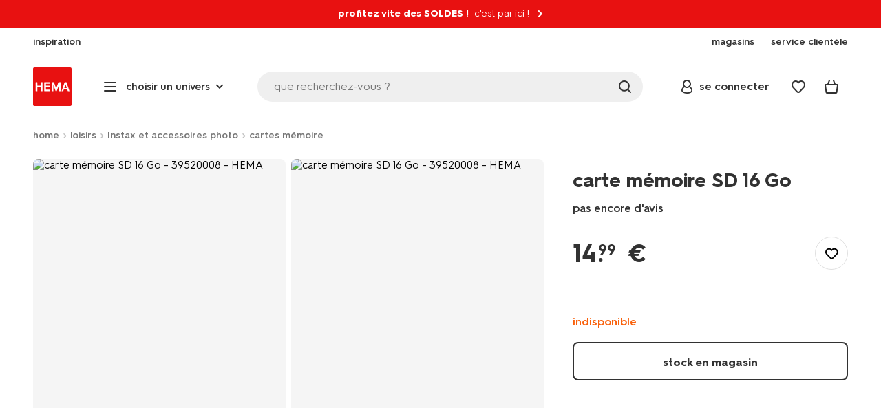

--- FILE ---
content_type: text/html;charset=UTF-8
request_url: https://www.hema.com/fr-fr/loisirs-temps-libre/photographie/cartes-memoire/carte-memoire-sd-16-go-39520008.html
body_size: 32566
content:
<!doctype html>

<html lang="fr-FR">
<head>
























































































































































































































































































































































































<meta http-equiv="Content-Type" content="text/html; charset=utf-8">



<meta http-equiv="x-ua-compatible" content="ie=edge">
<meta name="viewport" content="width=device-width, initial-scale=1">
<meta name="theme-color" content="#fffffe" media="(prefers-color-scheme: light)">
<meta name="theme-color" content="#373737" media="(prefers-color-scheme: dark)">




<title>



carte mémoire SD 16 Go - HEMA
</title>








    <link rel="preconnect" href="https://htmsa.hema.com">










<!-- CSS Stylesheet -->

<link rel="stylesheet" href="/on/demandware.static/Sites-HemaFR-Site/-/fr_FR/v1768971258299/css/style.css">
<script defer src="/on/demandware.static/Sites-HemaFR-Site/-/fr_FR/v1768971258299/lib/vue-2.6.14.min.js"></script>







<link rel="preload" type="font/woff2" as="font" crossorigin="" href="/on/demandware.static/Sites-HemaFR-Site/-/fr_FR/v1768971258299/fonts/HurmeHEMA-Bold.woff2">
<link rel="preload" type="font/woff2" as="font" crossorigin="" href="/on/demandware.static/Sites-HemaFR-Site/-/fr_FR/v1768971258299/fonts/HurmeHEMA-SemiBold.woff2">
<link rel="preload" type="font/woff2" as="font" crossorigin="" href="/on/demandware.static/Sites-HemaFR-Site/-/fr_FR/v1768971258299/fonts/HurmeHEMA-Regular.woff2">
<link rel="preload" type="font/woff2" as="font" crossorigin="" href="/on/demandware.static/Sites-HemaFR-Site/-/fr_FR/v1768971258299/fonts/hemasvgicons.woff2?v=1766392527">




<link rel="shortcut icon" href="/on/demandware.static/Sites-HemaFR-Site/-/default/dw12110499/images/favicon.ico">




<meta property="og:title" content="carte m&eacute;moire SD 16 Go - HEMA">
<meta name="twitter:card" content="carte m&eacute;moire SD 16 Go chez HEMA ! Des designs originaux &agrave; prix mini. N&rsquo;oubliez pas : la livraison est gratuite d&egrave;s 30 &euro; d&rsquo;achat.">
<meta name="twitter:title" content="carte m&eacute;moire SD 16 Go - HEMA">
<meta property="og:url" content="https://www.hema.com/fr-fr/loisirs-temps-libre/photographie/cartes-memoire/carte-memoire-sd-16-go-39520008.html">
<meta property="og:description" content="carte m&eacute;moire SD 16 Go chez HEMA ! Des designs originaux &agrave; prix mini. N&rsquo;oubliez pas : la livraison est gratuite d&egrave;s 30 &euro; d&rsquo;achat.">
<meta property="og:type" content="product">









<meta property="og:image" content="https://www.hema.com/dw/image/v2/BBRK_PRD/on/demandware.static/-/Sites-HEMA-master-catalog/fr_FR/v1768971258299/product/39520008_01_001.jpg?sw=600&amp;sfrm=png&amp;bgcolor=FFFFFF">
<meta property="og:image:secure_url" content="https://www.hema.com/dw/image/v2/BBRK_PRD/on/demandware.static/-/Sites-HEMA-master-catalog/fr_FR/v1768971258299/product/39520008_01_001.jpg?sw=600&amp;sfrm=png&amp;bgcolor=FFFFFF">




<meta name="title" content="carte m&eacute;moire SD 16 Go - HEMA">
<meta name="description" content="carte m&eacute;moire SD 16 Go chez HEMA ! Des designs originaux &agrave; prix mini. N&rsquo;oubliez pas : la livraison est gratuite d&egrave;s 30 &euro; d&rsquo;achat.">
<meta name="keywords" content="">











<script type="text/javascript">//<!--
/* <![CDATA[ (head-active_data.js) */
var dw = (window.dw || {});
dw.ac = {
    _analytics: null,
    _events: [],
    _category: "",
    _searchData: "",
    _anact: "",
    _anact_nohit_tag: "",
    _analytics_enabled: "true",
    _timeZone: "Europe/Paris",
    _capture: function(configs) {
        if (Object.prototype.toString.call(configs) === "[object Array]") {
            configs.forEach(captureObject);
            return;
        }
        dw.ac._events.push(configs);
    },
	capture: function() { 
		dw.ac._capture(arguments);
		// send to CQ as well:
		if (window.CQuotient) {
			window.CQuotient.trackEventsFromAC(arguments);
		}
	},
    EV_PRD_SEARCHHIT: "searchhit",
    EV_PRD_DETAIL: "detail",
    EV_PRD_RECOMMENDATION: "recommendation",
    EV_PRD_SETPRODUCT: "setproduct",
    applyContext: function(context) {
        if (typeof context === "object" && context.hasOwnProperty("category")) {
        	dw.ac._category = context.category;
        }
        if (typeof context === "object" && context.hasOwnProperty("searchData")) {
        	dw.ac._searchData = context.searchData;
        }
    },
    setDWAnalytics: function(analytics) {
        dw.ac._analytics = analytics;
    },
    eventsIsEmpty: function() {
        return 0 == dw.ac._events.length;
    }
};
/* ]]> */
// -->
</script>
<script type="text/javascript">//<!--
/* <![CDATA[ (head-cquotient.js) */
var CQuotient = window.CQuotient = {};
CQuotient.clientId = 'bbrk-HemaFR';
CQuotient.realm = 'BBRK';
CQuotient.siteId = 'HemaFR';
CQuotient.instanceType = 'prd';
CQuotient.locale = 'fr_FR';
CQuotient.fbPixelId = '__UNKNOWN__';
CQuotient.activities = [];
CQuotient.cqcid='';
CQuotient.cquid='';
CQuotient.cqeid='';
CQuotient.cqlid='';
CQuotient.apiHost='api.cquotient.com';
/* Turn this on to test against Staging Einstein */
/* CQuotient.useTest= true; */
CQuotient.useTest = ('true' === 'false');
CQuotient.initFromCookies = function () {
	var ca = document.cookie.split(';');
	for(var i=0;i < ca.length;i++) {
	  var c = ca[i];
	  while (c.charAt(0)==' ') c = c.substring(1,c.length);
	  if (c.indexOf('cqcid=') == 0) {
		CQuotient.cqcid=c.substring('cqcid='.length,c.length);
	  } else if (c.indexOf('cquid=') == 0) {
		  var value = c.substring('cquid='.length,c.length);
		  if (value) {
		  	var split_value = value.split("|", 3);
		  	if (split_value.length > 0) {
			  CQuotient.cquid=split_value[0];
		  	}
		  	if (split_value.length > 1) {
			  CQuotient.cqeid=split_value[1];
		  	}
		  	if (split_value.length > 2) {
			  CQuotient.cqlid=split_value[2];
		  	}
		  }
	  }
	}
}
CQuotient.getCQCookieId = function () {
	if(window.CQuotient.cqcid == '')
		window.CQuotient.initFromCookies();
	return window.CQuotient.cqcid;
};
CQuotient.getCQUserId = function () {
	if(window.CQuotient.cquid == '')
		window.CQuotient.initFromCookies();
	return window.CQuotient.cquid;
};
CQuotient.getCQHashedEmail = function () {
	if(window.CQuotient.cqeid == '')
		window.CQuotient.initFromCookies();
	return window.CQuotient.cqeid;
};
CQuotient.getCQHashedLogin = function () {
	if(window.CQuotient.cqlid == '')
		window.CQuotient.initFromCookies();
	return window.CQuotient.cqlid;
};
CQuotient.trackEventsFromAC = function (/* Object or Array */ events) {
try {
	if (Object.prototype.toString.call(events) === "[object Array]") {
		events.forEach(_trackASingleCQEvent);
	} else {
		CQuotient._trackASingleCQEvent(events);
	}
} catch(err) {}
};
CQuotient._trackASingleCQEvent = function ( /* Object */ event) {
	if (event && event.id) {
		if (event.type === dw.ac.EV_PRD_DETAIL) {
			CQuotient.trackViewProduct( {id:'', alt_id: event.id, type: 'raw_sku'} );
		} // not handling the other dw.ac.* events currently
	}
};
CQuotient.trackViewProduct = function(/* Object */ cqParamData){
	var cq_params = {};
	cq_params.cookieId = CQuotient.getCQCookieId();
	cq_params.userId = CQuotient.getCQUserId();
	cq_params.emailId = CQuotient.getCQHashedEmail();
	cq_params.loginId = CQuotient.getCQHashedLogin();
	cq_params.product = cqParamData.product;
	cq_params.realm = cqParamData.realm;
	cq_params.siteId = cqParamData.siteId;
	cq_params.instanceType = cqParamData.instanceType;
	cq_params.locale = CQuotient.locale;
	
	if(CQuotient.sendActivity) {
		CQuotient.sendActivity(CQuotient.clientId, 'viewProduct', cq_params);
	} else {
		CQuotient.activities.push({activityType: 'viewProduct', parameters: cq_params});
	}
};
/* ]]> */
// -->
</script>








<script>
	function extend(a, b) {
		for (var key in b)
			if (b.hasOwnProperty(key))
				a[key] = b[key];
		return a;
	}
	var gtmDataObj = JSON.parse('\u007b\"country\"\u003a\"fr\u002dFR\"\u002c\"environment\"\u003a\"production\"\u002c\"shop\"\u003a\"webshop\"\u002c\"siteId\"\u003a\"005\"\u002c\"pageType\"\u003a\"pdp\"\u002c\"replatform\"\u003a\"new\"\u002c\"ecommerce\"\u003a\u007b\"currencyCode\"\u003a\"EUR\"\u002c\"detail\"\u003a\u007b\"products\"\u003a\u005b\u007b\"name\"\u003a\"carte\u0020mémoire\u0020SD\u002016\u0020Go\"\u002c\"id\"\u003a\"39520008\"\u002c\"variantId\"\u003a\"empty\"\u002c\"variantGroupSKU\"\u003a\"empty\"\u002c\"masterSKU\"\u003a\"39520008\"\u002c\"isAvailableOnline\"\u003a\"never\u005flim\"\u002c\"price\"\u003a\"14\u002e99\"\u002c\"stockStatus\"\u003a\"NOT\u005fAVAILABLE\"\u002c\"headgroupCode\"\u003a\"395\"\u002c\"unitName\"\u003a\"STUGIFT\"\u002c\"headGroupName\"\u003a\"GEHEUGEN\u0020\u0026\u0020POWERBANK\"\u002c\"categoryName\"\u003a\"stationery\u0020\u0026\u0020ICT\"\u002c\"colour\"\u003a\"empty\"\u002c\"unitCode\"\u003a\"SG\"\u002c\"subproductTypename\"\u003a\"carte\u0020mémoire\"\u002c\"eventTag\"\u003a\"empty\"\u002c\"promotionTag\"\u003a\"empty\"\u002c\"promoLabel\"\u003a\"empty\"\u002c\"marketingLabel\"\u003a\"empty\"\u002c\"logoLabel\"\u003a\"empty\"\u002c\"stickerLabel\"\u003a\"empty\"\u002c\"legalLabel\"\u003a\"empty\"\u002c\"leadTime\"\u003a\"empty\"\u002c\"series\"\u003a\"empty\"\u002c\"size\"\u003a\"empty\"\u002c\"bvAverageRating\"\u003a\"empty\"\u002c\"category\"\u003a\"STUGIFT\u007cstationery\u0020\u0026\u0020ICT\u007cGEHEUGEN\u0020\u0026\u0020POWERBANK\"\u002c\"variantType\"\u003a\"1size\u005f1col\"\u002c\"categoryCode\"\u003a\"67\"\u002c\"productTypename\"\u003a\"carte\u0020mémoire\"\u002c\"pictureLoaded\"\u003a1\u007d\u005d\u007d\u007d\u002c\"consentState\"\u003a\u007b\"confirmed\"\u003afalse\u002c\"dps\"\u003a\"\"\u002c\"analytical\"\u003a\"denied\"\u002c\"marketing\"\u003a\"denied\"\u007d\u002c\"itemsInBasket\"\u003a\"0\"\u002c\"productsInBasket\"\u003a\"0\"\u007d');

	//check if appUser cookie and update platform
    var cookies = document.cookie.split(';');
    for (var i = 0; i < cookies.length; i++) {
        var tokens = cookies[i].split('=');
		var cookieKey = tokens[0].trim();
        if (cookieKey == 'appUser') {
            gtmDataObj.platform = 'app';
            break;
        }
	}

	if (!gtmDataObj.platform) {
		gtmDataObj.platform = 'web';
	}

	gtmDataLayer = window.gtmDataLayer || [];

	//push event about skipping step4
	

	

	var gtmUserInfo = JSON.parse('\u007b\"userId\"\u003a\"tuid000349a157b\u002d09ed\u002da57e\u002dd5cf\u002de33e8ace629e\"\u002c\"loginState\"\u003a\"0\"\u002c\"crId\"\u003a\"\"\u002c\"eId\"\u003a\"\"\u002c\"meerHemaMember\"\u003a\"0\"\u002c\"userLoyaltyPoints\"\u003a0\u007d');



	extend(gtmDataObj, gtmUserInfo);
	gtmDataLayer.push(gtmDataObj);

	
		var gtmAddToEditor = JSON.parse('\u007b\"event\"\u003a\"addToEditor\"\u002c\"editorType\"\u003anull\u002c\"productId\"\u003a\"39520008\"\u002c\"variantId\"\u003a\"39520008\"\u002c\"variantGroupSKU\"\u003a\"empty\"\u002c\"masterSKU\"\u003a\"39520008\"\u002c\"productName\"\u003a\"carte\u0020mémoire\u0020SD\u002016\u0020Go\"\u007d');
	

	loggedCustomer = 'false';
</script>



<!-- Google Tag Manager -->
<script type="text/plain" data-usercentrics="Google Tag Manager">(function(a,b,c,d,e){
  a[d]=a[d]||[];
  a[d].push({'gtm.start': new Date().getTime(), event:'gtm.js'});
  var f = b.getElementsByTagName(c)[0],
      j = b.createElement(c);
  j.async = true;
  j.src = 'https://htmsa.hema.com/htba.js?id=' + e + '&l=' + d;
  f.parentNode.insertBefore(j, f);
})(window,document,'script','gtmDataLayer','TZKLP7T');</script>





<script>
(function(w) {
	var ucInitialized = false;

	// Listen for Usercentrics UI initialization event
	w.addEventListener('UC_UI_INITIALIZED', () => {
		ucInitialized = true;
	});

	w.onload = () => {
		setTimeout(
			() => {
				var gtmLoaded = w.gtmdataLayer?.some(item => item.event === "gtm.js");

				if (!ucInitialized && !gtmLoaded) {

					(function(a,b,c,d,e){
  a[d]=a[d]||[];
  a[d].push({'gtm.start': new Date().getTime(), event:'gtm.js'});
  var f = b.getElementsByTagName(c)[0],
      j = b.createElement(c);
  j.async = true;
  j.src = 'https://htmsa.hema.com/htba.js?id=' + e + '&l=' + d;
  f.parentNode.insertBefore(j, f);
})(window,document,'script','gtmDataLayer','TZKLP7T');

					if (w.gtmDataLayer) {
						w.gtmDataLayer.push({
							event: 'sendEvent',
							eventCat: 'gtm_fallback'
						});
					}
				}
			},
			Number(2500.0) || 0
		);
	};
})(window);
</script>


<!-- End Google Tag Manager -->





<script>
    var appWebViewInfo = JSON.parse('\u007b\"appWebView\"\u003afalse\u002c\"appUser\"\u003a0\u007d');
    if (appWebViewInfo.appWebView) {
        window.sessionStorage.setItem('appWebViewTab', true);
        window.sessionStorage.setItem('appUser', appWebViewInfo.appUser);
    }
</script>

<!-- Include Tags for the HEMA100 Pages -->






<link rel="canonical" href="https://www.hema.com/fr-fr/loisirs-temps-libre/photographie/cartes-memoire/carte-memoire-sd-16-go-39520008.html">






<link rel="alternate" href="https://www.hema.nl/school-kantoor/elektronica/opladen-geheugen/sd-geheugenkaart-16-gb-39520008.html" hreflang="nl-nl">





<link rel="alternate" href="https://www.hema.com/nl-be/kantoor/media-computer/geheugen/sd-geheugenkaart-16-gb-39520008.html" hreflang="nl-be">



<link rel="alternate" href="https://www.hema.com/fr-be/papeterie/ordinateur-multimedia/memoire/carte-memoire-sd-16-go-39520008.html" hreflang="fr-be">





<link rel="alternate" href="https://www.hema.com/fr-fr/loisirs-temps-libre/photographie/cartes-memoire/carte-memoire-sd-16-go-39520008.html" hreflang="fr-fr">





<link rel="alternate" href="https://www.hema.com/de-de/buero/multimedia-gadgets/speichermedien/sd-speicherkarte-16-gb-39520008.html" hreflang="de-de">













<meta name="robots" content="index, follow">







<script async='async' src='https://securepubads.g.doubleclick.net/tag/js/gpt.js'></script>
<script>
var googletag = googletag || {};
googletag.cmd = googletag.cmd || [];
</script>
<script>
function initAds() {


var adslot = new Array();
googletag.cmd.push(function() {
var mapping1 = googletag.sizeMapping()
.addSize([0, 0], [[300, 250], 'fluid'])
.addSize([792, 0], [[728, 90], [728, 182], 'fluid'])
.addSize([1066, 0], [[728, 90], [970, 250], [971, 194], [970, 90], 'fluid'])
.addSize([1336, 0], [[728, 90], [1240, 248], [970, 250], [970, 90], 'fluid'])
.build();
// Hema_Web - Tags
// Hema_Web - PDP_Mid1 - Lazy Loading
adslot['PDP_Mid1'] =
googletag.defineSlot('/23117949970/Hema_WebFR/PDP_Mid1', [[300, 250], [728, 90], [728, 182], [970, 250], [971, 194], [1240, 248], [970, 90], 'fluid'], 'PDP_Mid1')
.defineSizeMapping(mapping1)
.addService(googletag.pubads());
// Hema_Web - PDP_Bottom - Lazy Loading
adslot['PDP_Bottom'] =
googletag.defineSlot('/23117949970/Hema_WebFR/PDP_Bottom', [[300, 250], [728, 90], [728, 182], [970, 250], [971, 194], [1240, 248], [970, 90], 'fluid'], 'PDP_Bottom')
.defineSizeMapping(mapping1)
.addService(googletag.pubads());


googletag.pubads().setTargeting('category1', "loisirs");



googletag.pubads().setTargeting('category2', "Instax-et-accessoires-photo");



googletag.pubads().setTargeting('category3', "cartes-memoire");


googletag.pubads().setTargeting('L','FR');
googletag.pubads().enableSingleRequest();
googletag.pubads().collapseEmptyDivs();
googletag.pubads().disableInitialLoad();
googletag.enableServices();
//HERE YOU SET THE NON LAZY LOADING AD UNITS
googletag.pubads().refresh([adslot['PDP_Mid1']], {changeCorrelator: false}); // load this adcall without lazy
// event listener to reinitialize the top slot
window.addEventListener('refreshAdBannerPDP', function(e){
if(googletag) {
googletag.pubads().refresh([adslot['PDP_Mid1']], {changeCorrelator: false});
}
});
googletag.pubads().addEventListener('slotRenderEnded', function(event) {
var slotId = event.slot.getSlotElementId();
var iframes = document.getElementById(slotId).getElementsByTagName('iframe');
if (iframes.length > 0) {
iframes[0].classList.add('retail-bannering-iframe');
}
});
});
var LazyLoading_Tag_IDs = 'PDP_Bottom';

// Code below provided by Morgenfrisk - DO NOT CHANGE
// if there is an issue with the code below, contact Hema/Morgenfrisk for updated code
LazyLoading_Tag_IDs = LazyLoading_Tag_IDs.replace(/\s/g, '');
var lazyElements = LazyLoading_Tag_IDs.split(',');
function checkLazy_tmp(){
for(var i = 0; i < lazyElements.length; i++) {
if(document.getElementById(lazyElements[i]) && !document.getElementById(lazyElements[i]).dataset.isCalled && isAnyPartOfElementInViewport(document.getElementById(lazyElements[i]))) {
document.getElementById(lazyElements[i]).dataset.isCalled = true;
googletag.pubads().refresh([adslot[lazyElements[i]]], {changeCorrelator: false});
console.debug(lazyElements[i]+' adcall is called!')
}
}
}
function isAnyPartOfElementInViewport(el) {
const rect = el.getBoundingClientRect();
const windowHeight = (window.innerHeight || document.documentElement.clientHeight);
const windowWidth = (window.innerWidth || document.documentElement.clientWidth);
const vertInView = (rect.top <= windowHeight+200) && ((rect.top + rect.height) >= 0);
const horInView = (rect.left <= windowWidth) && ((rect.left + rect.width) >= 0);
return (vertInView && horInView);
}
function addEvent_tmp(elm, evType, fn, useCapture) {
if (elm.addEventListener) {
elm.addEventListener(evType, fn, useCapture);
return true;
} else if (elm.attachEvent) {
var r = elm.attachEvent('on' + evType, fn);
return r;
} else {
elm['on' + evType] = fn;
}
}
addEvent_tmp(window,'load', checkLazy_tmp, false);
addEvent_tmp(window,'resize', checkLazy_tmp, false);
addEvent_tmp(window,'scroll', checkLazy_tmp, false);
// end Morgenfrisk code area
}
// event listener for loading ad banners if user consented to marketing cookies
window.addEventListener('adBannerLoaded', function() {
initAds();
window.dispatchEvent(new Event('adBannersInitialized'));
});
</script>




</head>
<body class="">

<script>
    document.body.className += ' ';
</script>






<div class="container">






























































































































































































<script defer src="/on/demandware.static/Sites-HemaFR-Site/-/fr_FR/v1768971258299/js/vue-simplesearch.bundle.js"></script>
<script defer src="/on/demandware.static/Sites-HemaFR-Site/-/fr_FR/v1768971258299/js/vue-mobilelinks.bundle.js"></script>
<div class="skip-links js-skip-links">
<a href="#main-content" class="button button-outline">
<span class="icon font-ico-dart" aria-hidden="true"></span>
ga naar hoofdinhoud
</a>
<a href="#search-fake-button" class="button button-outline">
<span class="icon font-ico-search" aria-hidden="true"></span>
ga naar zoeken
</a>
</div>
<span class="overlay overlay-custom" role="presentation"></span>
<span class="overlay-pdp" role="presentation"></span>

<div class="header-top-content">

	 


	




























































































































































































<div class="global-message global-message-promotional extended sale-red false redesign js-gtm-promotion"
data-creative="global-message|global-message|GlobalMessage" data-position="global-message" data-promotionid="profitez vite des SOLDES !" data-customergroup="" data-cy="global-message">
<div class="global-message-text">

<span class="title body-small bold promotional">profitez vite des SOLDES !</span>


<span class="subtitle body-small">c'est par ici !</span>


<a class="global-message-link js-global-message-navigate url-link" href="/fr-fr/soldes"></a>
<span class="icon font-ico-link" aria-hidden="true"></span>

</div>

</div>

 
	
</div>

<header class="header  redesign" data-cy="hd-body">
<span class="overlay mobile-header-overlay fullscreen-overlay" role="presentation"></span>
<div class="wrap">
<button class="btn menu-toggle" data-cy="hd-ctgry-open" aria-label="toggle menu" type="button">
<span class="icon font-ico-hamburger" aria-hidden="true"></span>
</button>
<div class="nav-wrap clearfix">
<div class="bottom-nav">
<div class="logo-container">
<a href="https://www.hema.com/fr-fr" class="logo" data-cy="hd-hema-logo">
<img src="https://www.hema.com/on/demandware.static/Sites-HemaFR-Site/-/default/dwb568a075/images/logo.svg" fetchpriority="high" alt="Hema log" width="56" height="56" loading="eager">
</a>
</div>
<div class="categories-wrap" data-cy="hd-ctgry-dropdown">
<span class="btn dropdown categories-btn categories-btn--fake" data-cy="mob-hd-menu-btn" aria-hidden="true">
<span class="icon font-ico-hamburger" aria-hidden="true"></span>
<span>choisir un univers</span>
<span class="icon font-ico-arrow-down-new" aria-hidden="true"></span>
</span>
<nav class="main-nav" data-cy="mob-menu-body">
<div class="navigation">
<div class="menu-header">
<a class="menu-header-logo-link" href="https://www.hema.com/fr-fr">
<img class="menu-header-logo" width="70" height="70" src="https://www.hema.com/on/demandware.static/Sites-HemaFR-Site/-/default/dwb568a075/images/logo.svg" fetchpriority="high" alt="Hema">
</a>
<button class="menu-close js-menu-close" aria-label="Close category menu" data-cy="" type="button">
<span class="icon font-ico-close" aria-hidden="true"></span>
</button>
</div>
<div class="level-1 sliding-menu">
<div class="top-links js-gtm-mainnav js-accissility-top-links" data-gtmmenu="top">
<span class="h4 show">encore + de HEMA</span>
<div class="wrap">















<div class="content-asset"><!-- dwMarker="content" dwContentID="9376623493655aadf01319d6f5" -->
<ul role="menubar">

	<li class="last-left" role="menuitem">
		<a data-cy="hd-inspiration" href="/fr-fr//inspiration">
			<span class="icon font-ico-caffee"></span>
			<span>inspiration</span>
		</a>
	</li>
	<li role="menuitem">
        <a href="/fr-fr/magasins">			
                       <span class="icon font-ico-pass"></span>
			<span>magasins</span>
		</a>
	</li>

	<li class="last-in-row" role="menuitem">
		<a data-cy="hd-our-cstmr-service" href="/fr-fr/service-clientele">
			<span class="icon font-ico-support"></span>
			<span>service clientèle</span>
		</a>
	</li>
</ul>
</div> <!-- End content-asset -->








</div>
</div>
<div class="category-menu-container">
<button type="button" class="btn categories-btn js-acc-categories-btn" aria-label="Press enter to open the menu. Navigate through the menu with arrows.">
<span class="icon font-ico-hamburger" aria-hidden="true"></span>
<span>choisir un univers</span>
<span class="icon font-ico-arrow-down-new" aria-hidden="true"></span>
</button>
<span class="menu-container-overlay" aria-hidden="true"></span>
<div class="nav-category-menu js-gtm-mainnav" data-gtmmenu="main">

	 


	






























































































































































































<ul class="category-tree clearfix" role="menubar">

	<li class="body bold level-1-title">univers</li>

	<li class="li-init" data-flyout-ref="init">&nbsp;</li>

<!--	<li role="menuitem" data-flyout-ref="flyout-kerst"><a href="https://www.hema.com/fr-fr/noel"><img width=36 height=39 alt="noël" class="cat-img" src="https://www.hema.com/on/demandware.static/-/Sites/fr_FR/dw852fb612/cat-menu-new/season/HEMA-2025-categoryslider-280x280-wk39-kersthub-kerstversiering.jpg"><span class="text body">noël</span></a></li>-->

	<li role="menuitem" data-flyout-ref="flyout-soldes"><a href="https://www.hema.com/fr-fr/promotions"><img width=36 height=39 alt="promotions" class="cat-img" src="https://www.hema.com/on/demandware.static/-/Sites/fr_FR/dw2cd00cf6/home-catlist-menu/12-sale.jpg"><span class="text body">soldes et promotions</span></a></li>

	<li role="menuitem" data-flyout-ref="flyout-home-living"><a href="https://www.hema.com/fr-fr/maison-deco"><img width=36 height=39 alt="maison et déco" class="cat-img" src="https://www.hema.com/on/demandware.static/-/Sites/fr_FR/dw9197c4e2/cat-menu-new/wonen/HEMA-2025-categoryslider-280x280-wk37-38-kaarsen.jpg"><span class="text body">maison et déco</span></a></li>
	
	<li role="menuitem" data-flyout-ref="flyout-kantoor"><a href="https://www.hema.com/fr-fr/papeterie"><img width=36 height=39 alt="papeterie" class="cat-img" src="https://www.hema.com/on/demandware.static/-/Sites/fr_FR/dw1be42570/cat-menu-new/kantoor/HEMA-2024-categoryslider-280x280-kantoor.jpg"><span class="text body">bureau et école</span></a></li>
	
	<li role="menuitem" data-flyout-ref="flyout-feest-cadeau"><a href="https://www.hema.com/fr-fr/fete-idees-cadeaux"><img width=36 height=39 alt="fête et cadeaux" class="cat-img" src="https://www.hema.com/on/demandware.static/-/Sites/fr_FR/dwce3fae6d/cat-menu-new/feest-cadeau/HEMA-2024-categoryslider-280x280-wk37-cadeaus-voor kinderen.jpg"><span class="text body">fête et cadeaux</span></a></li>
	
	<li role="menuitem" data-flyout-ref="flyout-koken-tafelen"><a href="https://www.hema.com/fr-fr/manger-cuisiner"><img width=36 height=39 alt="manger et cuisiner" class="cat-img" src="https://www.hema.com/on/demandware.static/-/Sites/fr_FR/dw92e91306/cat-menu-new/eten-tafelen/HEMA-2023-categoryslider-280x280-NL-9602159_01_001.jpg"><span class="text body">manger et cuisiner</span></a></li>
	
	<li role="menuitem" data-flyout-ref="flyout-dormir"><a href="https://www.hema.com/fr-fr/literie"><img width=36 height=39 alt="dormir" class="cat-img" src="https://www.hema.com/on/demandware.static/-/Sites/fr_FR/dwb00012bc/cat-menu-new/slapen/HEMA-2025-categoryslider-280x280-wk41-42-dekbedovertrek.jpg"><span class="text body">dormir</span></a></li>
	
	<li role="menuitem" data-flyout-ref="flyout-badkamer"><a href="https://www.hema.com/fr-fr/bain-toilette"><img width=36 height=39 alt="bain" class="cat-img" src="https://www.hema.com/on/demandware.static/-/Sites/fr_FR/dw173c7ebc/cat-menu-new/badkamer/HEMA-2024-categoryslider-280x280-handdoeken.jpg"><span class="text body">bain</span></a></li>
	
	<li role="menuitem" data-flyout-ref="flyout-vrije-tijd"><a href="https://www.hema.com/fr-fr/loisirs-temps-libre"><img width=36 height=39 alt="loisirs" class="cat-img" src="https://www.hema.com/on/demandware.static/-/Sites/fr_FR/dw52145314/cat-menu-new/vrije-tijd/HEMA-2025-categoryslider-280x280-wk39-VTK.jpg"><span class="text body">loisirs</span></a></li>
	
	<li role="menuitem" data-flyout-ref="flyout-speelgoed"><a href="https://www.hema.com/fr-fr/enfant/jouets"><img width=36 height=39 alt="jouets" class="cat-img" src="https://www.hema.com/on/demandware.static/-/Sites/fr_FR/dw1b1fc0a7/cat-menu-new/kind/HEMA-2024-categoryslider-280x280-wk13-14-kinderkamer.jpg"><span class="text body">jouets</span></a></li>
	
	<li role="menuitem" data-flyout-ref="flyout-baby"><a href="https://www.hema.com/fr-fr/bebe"><img width=36 height=39 alt="bébé" class="cat-img" src="https://www.hema.com/on/demandware.static/-/Sites/fr_FR/dw780737be/cat-menu-new/baby/HEMA-2025-categoryslider-280x280-wk39-baby.jpg"><span class="text body">bébé</span></a></li>
	
	<li role="menuitem" data-flyout-ref="flyout-kind"><a href="https://www.hema.com/fr-fr/enfant"><img width=36 height=39 alt="enfant" class="cat-img" src="https://www.hema.com/on/demandware.static/-/Sites/fr_FR/dw7f4e26db/cat-menu-new/kind/HEMA-2025-categoryslider-280x280-wk5-6-kind.jpg"><span class="text body">enfant</span></a></li>
	
	<li role="menuitem" data-flyout-ref="flyout-dames-heren"><a href="https://www.hema.com/fr-fr/elle-lui"><img width=36 height=39 alt="elle et lui" class="cat-img" src="https://www.hema.com/on/demandware.static/-/Sites/fr_FR/dwf489d54b/cat-menu-new/dames-heren/HEMA-2025-categoryslider-280x280-wk36-damesheren.jpg"><span class="text body">elle et lui</span></a></li>

	<li role="menuitem" data-flyout-ref="flyout-mooi-gezond"><a href="https://www.hema.com/fr-fr/soins-beaute"><img width=36 height=39 alt="beauté" class="cat-img" src="https://www.hema.com/on/demandware.static/-/Sites/fr_FR/dw89ad0a30/cat-menu-new/beauty/HEMA-2024-categoryslider-280x280-wk31-beauty-dagnachtcreme.jpg"><span class="text body">beauté</span></a></li>

	<li role="menuitem" data-flyout-ref="flyout-nieuw"><a href="https://www.hema.com/fr-fr/nouveau"><img width=36 height=39 alt="aanbiedingen" class="cat-img" src="https://www.hema.com/on/demandware.static/-/Sites/fr_FR/dwc9cbfa4c/home-catlist-menu/13-nouveau.jpg"><span class="text body">nouveau</span></a></li>
	
</ul>






























































































































































































 
	
</div>
</div>
<div id="vue-mobile-links" class="login-info">
<span class="h4">HEMA et moi</span>
<div class="login-info-links js-gtm-mainnav" data-gtmmenu="top">




























































































































































































<mobile-menu-links
customerregistered="false"
loginshowurl="https://www.hema.com/on/demandware.store/Sites-HemaFR-Site/fr_FR/Login-Show?original=%2ffr-fr%2floisirs-temps-libre%2fphotographie%2fcartes-memoire%2fcarte-memoire-sd-16-go-39520008%2ehtml"
accountshowurl="https://www.hema.com/fr-fr/hema-et-moi/compte"
wishlistshowurl="https://www.hema.com/fr-fr/wishlist"
wishlistitems="0">
</mobile-menu-links>
</div>
</div>
</div>
</div>
</nav>
</div>
<div class="search-wrap redesign">
<button class="search-fake js-search-open" id="search-fake-button" data-cy="open-search-overlay" type="button">
<span class="search-fake-input body js-search-fake-input" data-placeholder="que recherchez-vous ?">que recherchez-vous ?</span>
<span class="icon font-ico-search" aria-hidden="true"></span>
<span class="search-open" aria-hidden="true"></span>
</button>
</div>
<div class="header-actions">





























































































































































































<div class="profile-wrap">


<a class="btn-login js-login-button-desktop" href="https://www.hema.com/fr-fr/hema-et-moi/compte" data-cy="hd-profile">
<span class="icon font-ico-profile-round" aria-hidden="true"></span>
<span class="profile-name">se connecter</span>
</a>

<input type="hidden" name="isCustomerLoggedIn" id="isCustomerLoggedIn" data-is-logged-in="false">
</div>
<div class="favorites-wrap ">
<a class="favorites-btn js-header-favorites" href="https://www.hema.com/fr-fr/wishlist" data-cy="hd-fvrt" data-favorite-count="0" aria-label="Wish list">
<span class="icon font-ico-heart" aria-hidden="true"></span>
</a>
</div>


<div class="minicart-btn js-minicart-btn" data-cy="minicart-open">






























































































































































































<div class="js-added-products hidden">null</div>



<div class="inner redesign empty-minicart">

<a href="https://www.hema.com/fr-fr/cart" title="voir le panier" class="btn cart-btn " data-cy="hd-mc">
<span class="cart-icon">
<span class="icon font-ico-cart"></span>
<span class="items body bold">0</span>
</span>
</a>
<input type="hidden" class="js-product-quantity" name="product-quantity" value="">
<input type="hidden" class="js-quantity-specific-product" name="quantity-specific-product" value="">
<input type="hidden" class="js-quantity-before-changing" name="quantity-before-changing" value="">


<div class="minicart js-minicart-container" data-productsinbasket="0" data-itemsinbasket="0" data-currencycode="" role="dialog" aria-modal="true" hidden>
<div class="minicart-top">
<span class="h2">mon panier</span>
</div>
<button class="close-minicart js-close-minicart" type="button">refermer</button>
<div class="empty-cart empty-cart--mini">















<div class="content-asset"><!-- dwMarker="content" dwContentID="3a634aeddd9c11bf7cb74fee7d" -->
<div class="empty-cart-top">
	<img alt="emty cart image" src="https://www.hema.com/on/demandware.static/-/Sites-HemaFR-Library/fr_FR/dw0900ebd2/empty-cart.jpg">
	<h3 class="h4">votre panier est vide..</h3>
</div>
<div class="empty-cart-bottom">
	<a href="https://www.hema.com/on/demandware.store/Sites-HemaFR-Site/fr_FR/Login-Show?original=%2fcart" class='btn button-login button-green button-large'>se connecter</a>
	<button class="link js-close-minicart" type="button">continuez votre shopping</button>
</div>
</div> <!-- End content-asset -->








</div>
</div>

</div>

<div class="cart-abandoned-reminder js-cart-abandoned-reminder hidden" data-cy="abandoned-cart-message">
    <span class="message">psitt, vous avez encore quelque chose dans votre panier !</span>
</div>

</div>


<div class="modal-overlay new-modal-overlay js-account-minilogin-overlay" aria-hidden="true"></div>
<div class="account-minilogin new-modal redesign" hidden>
<button class="close-modal js-account-minilogin-modal-close" type="button">
<span class="font-ico-remove-round" aria-hidden="true"></span>
<span class="visually-hidden">global.close</span>
</button>
<div class="new-modal-body js-modal-body account-minilogin-body js-account-minilogin-body">



























































































































































































<span class="h2 account-login-heading">se connecter</span>
<h4 class="account-login-text h5">j'ai un compte</h4>
<div class="basket-title-wrap redesign js-login-block">
<div class="message-block error-message-block error-message-block-warning hidden">
<span class="font-ico-warning" aria-hidden="true"></span>
<div class="error-message-body">
<span class="js-login-error-message body">Un ou plusieurs des champs ne sont pas remplis correctement</span>
<a class="error-message-block-link js-forgot-password-link js-reset-password link hidden" href="javascript:;">mot de passe oubli&eacute; ?</a>
</div>
<button class="error-message-block-btn js-remove-error-msg-btn" type="button" aria-label="Close error message">
<span class="font-ico-close" aria-hidden="true"></span>
</button>
</div>
</div>
<div class="form">
<form id="dwfrm_login" class="js-login-modal-form login-modal-form js-validate-form">


<div class="form-wrapper" data-formgroup-id="login">
	
		
			
			<div class="form-group-wrapper" data-country-id="default">
				
					<fieldset class="form-row ">
						<legend class="visually-hidden">login</legend>
						
							
								
								


<div class="inner inner-full animated-label required">




<label for="dwfrm_login_username_default"><span class="label">adresse e-mail</span></label>


<div class="input-wrap password-field js-email-field">
<div class="input-wrap--inner">
<span class="input-icon email-icon" aria-hidden="true"></span>
<input class="input-text required js-login-username-input" type="email"  id="dwfrm_login_username_default"  name="dwfrm_login_username" value="" regex="^[\w.%+-]+@(?:[a-zA-Z0-9-]+\.)+[a-zA-Z]{2,}$" autocomplete='off' minlength='6' maxlength='255' placeholder='adresse e-mail' >
</div>

</div>






</div>

								
							
						
					</fieldset>
				
					<fieldset class="form-row ">
						<legend class="visually-hidden">login</legend>
						
							
								
								


<div class="inner inner-full animated-label required">




<label for="dwfrm_login_password_default"><span class="label">mot de passe *</span></label>


<div class="input-wrap password-field">
<div class="input-wrap--inner">
<span class="input-icon pass-icon"></span>
<input class="input-text show-pass js-show-pass default-regex required js-login-password-input" type="password"  id="dwfrm_login_password_default"  name="dwfrm_login_password" value="" autocomplete='off' minlength='8' maxlength='255' data-msg-minlength='entrez un mot de passe d'au moins 8 caractères' placeholder='mot de passe' >
<span class="input-icon show-pass-btn"></span>
</div>

</div>







</div>

								
							
						
					</fieldset>
				
			</div>
		
	

	<div class="hidden js-hidden-source">
		<div class="form-caption custom-form-caption js-custom-postal-tip"><small></small></div>
		<div class="address-suggestion js-address-result">
			<span class="js-result"></span>
		</div>
		<div class="js-address-error visually-hidden">
			<span class="error">Le code postal correspond-t-il au num&eacute;ro de la maison ? R&eacute;essayez.</span>
		</div>
	</div>
</div>

<div class="form-row">
<button type="button" class="color-grey-darker link js-forgot-password-link">mot de passe oubli&eacute; ?</button>
</div>
<button type="submit" class="btn button-login button-green button-large js-validate-button js-login-button">se connecter</button>

<div id="js-login-recaptcha" class="recaptcha" data-loadcaptcha="true"></div>

<input type="hidden" name="csrf_token" value="z-nN2m3zQerVOjh1zUPk1XtqGhMEN9xtDJOmM2GUvBlIiZBsexsVB8d2Mku9ylHltn7fL5EGNP3cdgVTXnPfO880tbgSzfhX6L-FF4ACT4lhvyeV5j_gjMC1rOsa2A7l_NMaNZOaVsdzhsa46MyGEPDakJxZnfYAeMLwBfMrvOB1taY5rZ4=">
</form>
</div>
<div class="account-login-subheader-wrap hidden" aria-hidden="true">
<p class="account-login-subheader">
<span>ou</span>
</p>
</div>
<div class="js-without-account-button without-account-button hidden" aria-hidden="true">
<a class="btn button-login button-transparent button-large js-guest-gtm" href="/fr-fr/shipping">commander sans compte</a>
</div>
<div class="account-login-subheader-wrap" aria-hidden="true">
<p class="account-login-subheader">
<span>ou</span>
</p>
</div>
<div class="login-box-content-wrap js-modal-body">
<div class="basket-title-wrap redesign js-register-block">
<div class="message-block error-message-block error-message-block-warning hidden">
<span class="font-ico-warning" aria-hidden="true"></span>
<div class="error-message-body">
<span class="js-error-message body"></span>
</div>
<button class="error-message-block-btn js-remove-error-msg-btn" type="button" aria-label="Close error message">
<span class="font-ico-close" aria-hidden="true"></span>
</button>
</div>
</div>
<h5 class="account-login-text h5">je n'ai pas de compte</h5>
<div class="login-box-content clearfix">













<div class="content-asset"><!-- dwMarker="content" dwContentID="ac0e9c69046e49c1ed42609688" -->
<ul class="login-guest-list">
<li>
    <span class="ico-checked-wrap">
      <span class="font-ico-checked" aria-hidden="true"></span>
    </span>
    <span class="color-grey-dark">commandez plus rapidement</span>
  </li>
  <li>
    <span class="ico-checked-wrap">
      <span class="font-ico-checked" aria-hidden="true"></span>
    </span>
    <span class="color-grey-dark">un aperçu de vos commandes passées</span>
  </li>
  <li>
    <span class="ico-checked-wrap">
      <span class="font-ico-checked" aria-hidden="true"></span>
    </span>
    <span class="color-grey-dark">votre liste de coups de coeurs</span>
  </li>
</ul>
<!--<span class="ico-checked-wrap">
<i class="font-ico-checked"></i>
</span>
<span class="color-grey-dark">commandez plus rapidement</span>
</li>
<li>
<span class="ico-checked-wrap">
<i class="font-ico-checked"></i>
</span>
<span class="color-grey-dark">un aperçu de vos commandes passées</span>
</li>
<li>
<span class="ico-checked-wrap">
<i class="font-ico-checked"></i>
</span>
<span class="color-grey-dark">votre liste de coups de coeurs</span>
</li>
</ul>-->
</div> <!-- End content-asset -->







<form id="dwfrm_login_register" class="js-preregister-form js-validate-form">
<div class="form">


<div class="form-wrapper" data-formgroup-id="preregister">
	
		
			
			<div class="form-group-wrapper" data-country-id="default">
				
					<fieldset class="form-row ">
						<legend class="visually-hidden">preregister</legend>
						
							
								
								


<div class="inner inner-full animated-label required">




<label for="dwfrm_preregister_username_default"><span class="label">adresse e-mail</span></label>


<div class="input-wrap password-field js-email-field">
<div class="input-wrap--inner">
<span class="input-icon email-icon" aria-hidden="true"></span>
<input class="input-text required js-register-username-input" type="email"  id="dwfrm_preregister_username_default"  name="dwfrm_preregister_username" value="" regex="^[\w.%+-]+@(?:[a-zA-Z0-9-]+\.)+[a-zA-Z]{2,}$" autocomplete='off' minlength='6' maxlength='255' placeholder='adresse e-mail' >
</div>

</div>






</div>

								
							
						
					</fieldset>
				
			</div>
		
	

	<div class="hidden js-hidden-source">
		<div class="form-caption custom-form-caption js-custom-postal-tip"><small></small></div>
		<div class="address-suggestion js-address-result">
			<span class="js-result"></span>
		</div>
		<div class="js-address-error visually-hidden">
			<span class="error">Le code postal correspond-t-il au num&eacute;ro de la maison ? R&eacute;essayez.</span>
		</div>
	</div>
</div>

<fieldset class="form-row form-row-button">
<legend class="visually-hidden">dwfrm_preregister_register</legend>
<button type="submit" class="btn button-transparent button-large js-register-button js-validate-button" value="cr&eacute;er un compte" name="dwfrm_preregister_register">
cr&eacute;er un compte
</button>
</fieldset>
<input type="hidden" name="csrf_token" value="W6Gjv6SeRc__048dwaUy8N1NrcjKQjVY5WwF0f1is-tMSHvCYgGpi8oXJCyD1aJK87IcBgB2xj0zQQ_3s-kHWxJiZLgp99rYoMoyuyT-K-YxCNfkKHSEBQy_aycBQaLJD55QXred6hdmSLgUjQHOz45wUxxFxCKAjAWPVr4CZ-Da9yMgfPk=">
<input type="hidden" name="createAccountFlag" value="true">
<input type="hidden" name="isCart" value="false">
</div>
</form>
</div>
</div>
</div>
</div>



























































































































































































<div class="modal-overlay new-modal-overlay js-password-modal-overlay" aria-hidden="true"></div>
<div class="new-modal js-password-modal password-modal redesign" hidden>
	
	<div class="new-modal-body js-modal-body forgot-password-body js-forgot-password-body">
		<div class="basket-title-wrap redesign js-password-change-error-block hidden">
			<div class="message-block error-message-block error-message-block-warning">
				<span class="font-ico-warning" aria-hidden="true"></span>
				<div class="error-message-body">
					<span class="js-password-error-message body">Un ou plusieurs des champs ne sont pas remplis correctement</span>
				</div>
				<button class="error-message-block-btn js-remove-error-msg-btn" type="button" aria-label="remove message">
					<span class="font-ico-close" aria-hidden="true"></span>
				</button>
			</div>
		</div>
		<h3 class="forgot-password-heading">mot de passe oubli&eacute; ?</h3>
		<p class="forgot-password-text body">Entrez ci-dessous votre adresse e-mail. Nous vous enverrons alors un e-mail avec un lien pour que vous puissiez réinitialiser votre mot de passe. <br><br>Note importante : il peut y avoir un petit délai d'attente ; vérifiez aussi votre boîte SPAM.</p>
		<form id="dwfrm_forgotpassword" class="js-forgot-password-form js-validate-form" novalidate="novalidate">
			<div class="form">
				

<div class="form-wrapper" data-formgroup-id="forgotpassword">
	
		
			
			<div class="form-group-wrapper" data-country-id="default">
				
					<fieldset class="form-row ">
						<legend class="visually-hidden">forgotpassword</legend>
						
							
								
								


<div class="inner inner-full animated-label required">




<label for="dwfrm_forgotpassword_email_default"><span class="label">adresse e-mail</span></label>


<div class="input-wrap password-field js-email-field">
<div class="input-wrap--inner">
<span class="input-icon email-icon" aria-hidden="true"></span>
<input class="input-text required js-forgot-password-email-input" type="email"  id="dwfrm_forgotpassword_email_default"  name="dwfrm_forgotpassword_email" value="" regex="^[\w.%+-]+@(?:[a-zA-Z0-9-]+\.)+[a-zA-Z]{2,}$" autocomplete='off' maxlength='255' data-msg-required='L'adresse e-mail n'est pas renseignée' data-msg-email='l'adresse e-mail est erronée' placeholder='adresse e-mail' >
</div>

</div>






</div>

								
							
						
					</fieldset>
				
			</div>
		
	

	<div class="hidden js-hidden-source">
		<div class="form-caption custom-form-caption js-custom-postal-tip"><small></small></div>
		<div class="address-suggestion js-address-result">
			<span class="js-result"></span>
		</div>
		<div class="js-address-error visually-hidden">
			<span class="error">Le code postal correspond-t-il au num&eacute;ro de la maison ? R&eacute;essayez.</span>
		</div>
	</div>
</div>

				<div class="form-row-inner">
					<button class="btn button-large button-green js-reset-password-button js-validate-button" type="submit">
						initialiser mon mot de passe
					</button>
					<input type="hidden" name="csrf_token" value="Gid6D3oo8G1eGxg07hBV1edn_swrx9Q9OsOL6QUk-gNnGq8qx3n1YBQdkedqrq1adyaNcOUIv3A7Kqk4b2RJMH2_x_3S4Ij5bnp_TGIqoKmQPcUBODQ1j73fX6o3o5juQPRkJ0Njp5WaLnPGs1s5A9FFTpK_jkZ3NAbS0H1P14zvbt9_ZMY=">
				</div>
			</div>
			<input type="hidden" name="forgotPasswordFlag" value="true">
		</form>
		<button class="forgot-password-return-btn js-return-back" type="button">
			<span class="font-ico-back" aria-hidden="true"></span>
			retour
		</button>
	</div>
</div>

</div>
<div class="mobile-cart-added redesign" data-disable-auto-hide="false" data-cy="added-to-cart-msg-modal">
<span class="text js-single-product hidden body bold">
<span class="text-icon" aria-hidden="true"></span>
article ajout&eacute;
</span>
<span class="text js-multiple-product hidden body bold">
<span class="text-icon" aria-hidden="true"></span>
articles ajout&eacute;s
</span>
<button class="close-message js-close-btn" data-cy="added-to-cart-msg-modal-close-btn" type="button">
refermer
</button>
<div class="clear" aria-hidden="true"></div>
<button class="btn js-mobile-cart-added-button button btn-added" data-cy="added-to-cart-msg-modal-continue-btn" type="button">
continuer mon shopping
</button>
<a class="color-grey-darker js-mobile-cart-added-gotocart link btn-added-gotocart" href="https://www.hema.com/fr-fr/cart" data-cy="added-to-cart-msg-modal-cart-btn">
mon panier
</a>
</div>
</div>
</div>
</div>

<div id="vue-simple-search" class="search-container">
<div class="search-overlay-shadow js-search-overlay-shadow" role="presentation"></div>
<div class="search-header">
<div class="wrap">
<div class="search-header-container">
<div class="logo-container">
<a href="https://www.hema.com/fr-fr" class="logo">
<img src="https://www.hema.com/on/demandware.static/Sites-HemaFR-Site/-/default/dwb568a075/images/logo.svg" fetchpriority="high" alt="Hema" width="56" height="56" loading="eager">
</a>
</div>
<simple-search locale="fr_FR" search="https://www.hema.com/fr-fr/search?lang=fr_FR" searchquery=""></simple-search>
<div class="search-close-container">
<button class="search-close js-search-cancel">
<span class="text">refermer</span>
<span class="icon font-ico-cancel" aria-hidden="true"></span>
<span class="icon font-ico-back" aria-hidden="true"></span>
</button>
</div>
</div>
</div>
</div>
</div>
</header>
<div class="js-snackbar info-snackbar redesign">
	<div class="general-info-box">
		<span class="js-snackbar-icon ico font-ico-check2" aria-hidden="true"></span>
		<div class="snackbar-inner">
			<p class="snackbar-content"></p>
			<button class="snackbar-undo js-remove-undo link hidden" type="button" aria-label="Undo removal"></button>
		</div>
		<button class="js-close-snackbar-message close-remove-product-message" type="button">
			<span class="font-ico-remove-round" aria-hidden="true"></span>
			<span class="visually-hidden">
				supprimer
			</span>
		</button>
	</div>
</div>


<main class="content pdp-page clearfix" id="main-content">

































































































































































































<div id="browser-check" class="browser-check">
<noscript>
<div class="browser-check-wrap">
<div class="browser-compatibility-alert">
<p>JavaScript est d&eacute;sactiv&eacute; dans votre navigateur. Activez-le pour profiter pleinement des fonctionnalit&eacute;s de notre magasin en ligne.</p>
</div>
</div>
</noscript>
</div>
































































































































































































<input type="hidden" name="categoryID" value="loisirs-temps-libre_photographie_cartes-memoire">
<script type="text/javascript">//<!--
/* <![CDATA[ (viewCategory-active_data.js) */
dw.ac.applyContext({category: "loisirs-temps-libre_photographie_cartes-memoire"});
/* ]]> */
// -->
</script>



<div class="breadcrumb">



























































































































































































<div class="breadcrumb-item">

<a class="breadcrumb-link js-breadcrumb-link" href="https://www.hema.com/fr-fr" title="Vers home">home</a>

</div>































































































































































































<div class="breadcrumb-item">

<a class="breadcrumb-link js-breadcrumb-link" href="https://www.hema.com/fr-fr/loisirs-temps-libre" title="Vers loisirs">loisirs</a>

</div>





























































































































































































<div class="breadcrumb-item">

<a class="breadcrumb-link js-breadcrumb-link" href="https://www.hema.com/fr-fr/loisirs-temps-libre/photographie" title="Vers Instax et accessoires photo">Instax et accessoires photo</a>

</div>





























































































































































































<div class="breadcrumb-item">

<a class="breadcrumb-link js-breadcrumb-link" href="https://www.hema.com/fr-fr/loisirs-temps-libre/photographie/cartes-memoire" title="Vers cartes m&eacute;moire">cartes mémoire</a>

</div>




</div>

<div class="main-content full-width">




<!-- CQuotient Activity Tracking (viewProduct-cquotient.js) -->
<script type="text/javascript">//<!--
/* <![CDATA[ */
(function(){
	try {
		if(window.CQuotient) {
			var cq_params = {};
			cq_params.product = {
					id: '39520008',
					sku: '',
					type: '',
					alt_id: ''
				};
			cq_params.realm = "BBRK";
			cq_params.siteId = "HemaFR";
			cq_params.instanceType = "prd";
			window.CQuotient.trackViewProduct(cq_params);
		}
	} catch(err) {}
})();
/* ]]> */
// -->
</script>
<script type="text/javascript">//<!--
/* <![CDATA[ (viewProduct-active_data.js) */
dw.ac._capture({id: "39520008", type: "detail"});
/* ]]> */
// -->
</script>

<input type="hidden" class="js-title" value="carte m&eacute;moire SD 16 Go - HEMA" >
<div id="pdpMain" class="js-gtmproduct " data-productid="39520008" data-basketvalue="0.0" data-gtmproduct="{&quot;name&quot;:&quot;carte m&eacute;moire SD 16 Go&quot;,&quot;id&quot;:&quot;39520008&quot;,&quot;variantId&quot;:&quot;empty&quot;,&quot;variantGroupSKU&quot;:&quot;empty&quot;,&quot;masterSKU&quot;:&quot;39520008&quot;,&quot;isAvailableOnline&quot;:&quot;never_lim&quot;,&quot;price&quot;:&quot;14.99&quot;,&quot;stockStatus&quot;:&quot;NOT_AVAILABLE&quot;,&quot;headgroupCode&quot;:&quot;395&quot;,&quot;unitName&quot;:&quot;STUGIFT&quot;,&quot;headGroupName&quot;:&quot;GEHEUGEN &amp; POWERBANK&quot;,&quot;categoryName&quot;:&quot;stationery &amp; ICT&quot;,&quot;colour&quot;:&quot;empty&quot;,&quot;unitCode&quot;:&quot;SG&quot;,&quot;subproductTypename&quot;:&quot;carte m&eacute;moire&quot;,&quot;eventTag&quot;:&quot;empty&quot;,&quot;promotionTag&quot;:&quot;empty&quot;,&quot;promoLabel&quot;:&quot;empty&quot;,&quot;marketingLabel&quot;:&quot;empty&quot;,&quot;logoLabel&quot;:&quot;empty&quot;,&quot;stickerLabel&quot;:&quot;empty&quot;,&quot;legalLabel&quot;:&quot;empty&quot;,&quot;leadTime&quot;:&quot;empty&quot;,&quot;series&quot;:&quot;empty&quot;,&quot;size&quot;:&quot;empty&quot;,&quot;bvAverageRating&quot;:&quot;empty&quot;,&quot;category&quot;:&quot;STUGIFT|stationery &amp; ICT|GEHEUGEN &amp; POWERBANK&quot;,&quot;variantType&quot;:&quot;1size_1col&quot;,&quot;variant&quot;:&quot;empty&quot;,&quot;categoryCode&quot;:&quot;67&quot;,&quot;productTypename&quot;:&quot;carte m&eacute;moire&quot;,&quot;pictureLoaded&quot;:0}">
































































































































































































<!-- dwMarker="product" dwContentID="b53bdb4215fc55c56333827739" -->

<section class="product-wrap">
<div class="product-image main-product-image js-product-image">




<div class="pdp-images-wrapper">
<div id="pdpImgsTemplate" class="pdp-images" data-imgsnum="3.0">

<button type="button" class="pdp-images__img-wrapper js-pdp-main-image  " data-img-index="0">


<picture>


<source media="(max-width: 767px)" srcset="https://www.hema.com/dw/image/v2/BBRK_PRD/on/demandware.static/-/Sites-HEMA-master-catalog/fr_FR/v1768971258299/product/39520008_01_001.jpg?sw=350&amp;sfrm=png&amp;bgcolor=FFFFFF 1x, https://www.hema.com/dw/image/v2/BBRK_PRD/on/demandware.static/-/Sites-HEMA-master-catalog/fr_FR/v1768971258299/product/39520008_01_001.jpg?sw=700&amp;sfrm=png&amp;bgcolor=FFFFFF 2x, https://www.hema.com/dw/image/v2/BBRK_PRD/on/demandware.static/-/Sites-HEMA-master-catalog/fr_FR/v1768971258299/product/39520008_01_001.jpg?sw=1050&amp;sfrm=png&amp;bgcolor=FFFFFF 3x">
<source media="(max-width: 1024px)" srcset="https://www.hema.com/dw/image/v2/BBRK_PRD/on/demandware.static/-/Sites-HEMA-master-catalog/fr_FR/v1768971258299/product/39520008_01_001.jpg?sw=430&amp;sfrm=png&amp;bgcolor=FFFFFF 1x, https://www.hema.com/dw/image/v2/BBRK_PRD/on/demandware.static/-/Sites-HEMA-master-catalog/fr_FR/v1768971258299/product/39520008_01_001.jpg?sw=860&amp;sfrm=png&amp;bgcolor=FFFFFF 2x, https://www.hema.com/dw/image/v2/BBRK_PRD/on/demandware.static/-/Sites-HEMA-master-catalog/fr_FR/v1768971258299/product/39520008_01_001.jpg?sw=1290&amp;sfrm=png&amp;bgcolor=FFFFFF 3x">
<source media="(max-width: 1335px)" srcset="https://www.hema.com/dw/image/v2/BBRK_PRD/on/demandware.static/-/Sites-HEMA-master-catalog/fr_FR/v1768971258299/product/39520008_01_001.jpg?sw=370&amp;sfrm=png&amp;bgcolor=FFFFFF 1x, https://www.hema.com/dw/image/v2/BBRK_PRD/on/demandware.static/-/Sites-HEMA-master-catalog/fr_FR/v1768971258299/product/39520008_01_001.jpg?sw=740&amp;sfrm=png&amp;bgcolor=FFFFFF 2x, https://www.hema.com/dw/image/v2/BBRK_PRD/on/demandware.static/-/Sites-HEMA-master-catalog/fr_FR/v1768971258299/product/39520008_01_001.jpg?sw=1110&amp;sfrm=png&amp;bgcolor=FFFFFF 3x">
<source media="(min-width: 1336px)" srcset="https://www.hema.com/dw/image/v2/BBRK_PRD/on/demandware.static/-/Sites-HEMA-master-catalog/fr_FR/v1768971258299/product/39520008_01_001.jpg?sw=395&amp;sfrm=png&amp;bgcolor=FFFFFF 1x, https://www.hema.com/dw/image/v2/BBRK_PRD/on/demandware.static/-/Sites-HEMA-master-catalog/fr_FR/v1768971258299/product/39520008_01_001.jpg?sw=790&amp;sfrm=png&amp;bgcolor=FFFFFF 2x, https://www.hema.com/dw/image/v2/BBRK_PRD/on/demandware.static/-/Sites-HEMA-master-catalog/fr_FR/v1768971258299/product/39520008_01_001.jpg?sw=1185&amp;sfrm=png&amp;bgcolor=FFFFFF 3x">
<img width="390" height="590" fetchpriority="high" class="pdp-images__img js-main-image"
data-productid="39520008" src="https://www.hema.com/dw/image/v2/BBRK_PRD/on/demandware.static/-/Sites-HEMA-master-catalog/fr_FR/v1768971258299/product/39520008_01_001.jpg?sw=395&amp;sfrm=png&amp;bgcolor=FFFFFF" alt="carte m&eacute;moire SD 16 Go - 39520008 - HEMA"
title="carte m&eacute;moire SD 16 Go - 39520008 - HEMA" loading="eager">
</picture>
<span class="loader-new loader-new--edge-round" aria-hidden="true"></span>
</button>

<button type="button" class="pdp-images__img-wrapper js-pdp-main-image  " data-img-index="1">


<picture>


<source media="(max-width: 767px)" srcset="https://www.hema.com/dw/image/v2/BBRK_PRD/on/demandware.static/-/Sites-HEMA-master-catalog/fr_FR/v1768971258299/product/39520008_01_010.jpg?sw=350&amp;sfrm=png&amp;bgcolor=FFFFFF 1x, https://www.hema.com/dw/image/v2/BBRK_PRD/on/demandware.static/-/Sites-HEMA-master-catalog/fr_FR/v1768971258299/product/39520008_01_010.jpg?sw=700&amp;sfrm=png&amp;bgcolor=FFFFFF 2x, https://www.hema.com/dw/image/v2/BBRK_PRD/on/demandware.static/-/Sites-HEMA-master-catalog/fr_FR/v1768971258299/product/39520008_01_010.jpg?sw=1050&amp;sfrm=png&amp;bgcolor=FFFFFF 3x">
<source media="(max-width: 1024px)" srcset="https://www.hema.com/dw/image/v2/BBRK_PRD/on/demandware.static/-/Sites-HEMA-master-catalog/fr_FR/v1768971258299/product/39520008_01_010.jpg?sw=430&amp;sfrm=png&amp;bgcolor=FFFFFF 1x, https://www.hema.com/dw/image/v2/BBRK_PRD/on/demandware.static/-/Sites-HEMA-master-catalog/fr_FR/v1768971258299/product/39520008_01_010.jpg?sw=860&amp;sfrm=png&amp;bgcolor=FFFFFF 2x, https://www.hema.com/dw/image/v2/BBRK_PRD/on/demandware.static/-/Sites-HEMA-master-catalog/fr_FR/v1768971258299/product/39520008_01_010.jpg?sw=1290&amp;sfrm=png&amp;bgcolor=FFFFFF 3x">
<source media="(max-width: 1335px)" srcset="https://www.hema.com/dw/image/v2/BBRK_PRD/on/demandware.static/-/Sites-HEMA-master-catalog/fr_FR/v1768971258299/product/39520008_01_010.jpg?sw=370&amp;sfrm=png&amp;bgcolor=FFFFFF 1x, https://www.hema.com/dw/image/v2/BBRK_PRD/on/demandware.static/-/Sites-HEMA-master-catalog/fr_FR/v1768971258299/product/39520008_01_010.jpg?sw=740&amp;sfrm=png&amp;bgcolor=FFFFFF 2x, https://www.hema.com/dw/image/v2/BBRK_PRD/on/demandware.static/-/Sites-HEMA-master-catalog/fr_FR/v1768971258299/product/39520008_01_010.jpg?sw=1110&amp;sfrm=png&amp;bgcolor=FFFFFF 3x">
<source media="(min-width: 1336px)" srcset="https://www.hema.com/dw/image/v2/BBRK_PRD/on/demandware.static/-/Sites-HEMA-master-catalog/fr_FR/v1768971258299/product/39520008_01_010.jpg?sw=395&amp;sfrm=png&amp;bgcolor=FFFFFF 1x, https://www.hema.com/dw/image/v2/BBRK_PRD/on/demandware.static/-/Sites-HEMA-master-catalog/fr_FR/v1768971258299/product/39520008_01_010.jpg?sw=790&amp;sfrm=png&amp;bgcolor=FFFFFF 2x, https://www.hema.com/dw/image/v2/BBRK_PRD/on/demandware.static/-/Sites-HEMA-master-catalog/fr_FR/v1768971258299/product/39520008_01_010.jpg?sw=1185&amp;sfrm=png&amp;bgcolor=FFFFFF 3x">
<img width="390" height="590" fetchpriority="high" class="pdp-images__img js-main-image"
data-productid="39520008" src="https://www.hema.com/dw/image/v2/BBRK_PRD/on/demandware.static/-/Sites-HEMA-master-catalog/fr_FR/v1768971258299/product/39520008_01_010.jpg?sw=395&amp;sfrm=png&amp;bgcolor=FFFFFF" alt="carte m&eacute;moire SD 16 Go - 39520008 - HEMA"
title="carte m&eacute;moire SD 16 Go - 39520008 - HEMA" loading="eager">
</picture>
<span class="loader-new loader-new--edge-round" aria-hidden="true"></span>
</button>

<button type="button" class="pdp-images__img-wrapper js-pdp-main-image  " data-img-index="2">


<picture>


<source media="(max-width: 767px)" srcset="https://www.hema.com/dw/image/v2/BBRK_PRD/on/demandware.static/-/Sites-HEMA-master-catalog/default/dwb81767ea/product/39520008_01_005.jpg?sw=350&amp;sfrm=png&amp;bgcolor=FFFFFF 1x, https://www.hema.com/dw/image/v2/BBRK_PRD/on/demandware.static/-/Sites-HEMA-master-catalog/default/dwb81767ea/product/39520008_01_005.jpg?sw=700&amp;sfrm=png&amp;bgcolor=FFFFFF 2x, https://www.hema.com/dw/image/v2/BBRK_PRD/on/demandware.static/-/Sites-HEMA-master-catalog/default/dwb81767ea/product/39520008_01_005.jpg?sw=1050&amp;sfrm=png&amp;bgcolor=FFFFFF 3x">
<source media="(max-width: 1024px)" srcset="https://www.hema.com/dw/image/v2/BBRK_PRD/on/demandware.static/-/Sites-HEMA-master-catalog/default/dwb81767ea/product/39520008_01_005.jpg?sw=430&amp;sfrm=png&amp;bgcolor=FFFFFF 1x, https://www.hema.com/dw/image/v2/BBRK_PRD/on/demandware.static/-/Sites-HEMA-master-catalog/default/dwb81767ea/product/39520008_01_005.jpg?sw=860&amp;sfrm=png&amp;bgcolor=FFFFFF 2x, https://www.hema.com/dw/image/v2/BBRK_PRD/on/demandware.static/-/Sites-HEMA-master-catalog/default/dwb81767ea/product/39520008_01_005.jpg?sw=1290&amp;sfrm=png&amp;bgcolor=FFFFFF 3x">
<source media="(max-width: 1335px)" srcset="https://www.hema.com/dw/image/v2/BBRK_PRD/on/demandware.static/-/Sites-HEMA-master-catalog/default/dwb81767ea/product/39520008_01_005.jpg?sw=370&amp;sfrm=png&amp;bgcolor=FFFFFF 1x, https://www.hema.com/dw/image/v2/BBRK_PRD/on/demandware.static/-/Sites-HEMA-master-catalog/default/dwb81767ea/product/39520008_01_005.jpg?sw=740&amp;sfrm=png&amp;bgcolor=FFFFFF 2x, https://www.hema.com/dw/image/v2/BBRK_PRD/on/demandware.static/-/Sites-HEMA-master-catalog/default/dwb81767ea/product/39520008_01_005.jpg?sw=1110&amp;sfrm=png&amp;bgcolor=FFFFFF 3x">
<source media="(min-width: 1336px)" srcset="https://www.hema.com/dw/image/v2/BBRK_PRD/on/demandware.static/-/Sites-HEMA-master-catalog/default/dwb81767ea/product/39520008_01_005.jpg?sw=395&amp;sfrm=png&amp;bgcolor=FFFFFF 1x, https://www.hema.com/dw/image/v2/BBRK_PRD/on/demandware.static/-/Sites-HEMA-master-catalog/default/dwb81767ea/product/39520008_01_005.jpg?sw=790&amp;sfrm=png&amp;bgcolor=FFFFFF 2x, https://www.hema.com/dw/image/v2/BBRK_PRD/on/demandware.static/-/Sites-HEMA-master-catalog/default/dwb81767ea/product/39520008_01_005.jpg?sw=1185&amp;sfrm=png&amp;bgcolor=FFFFFF 3x">
<img width="390" height="590" fetchpriority="high" class="pdp-images__img js-main-image"
data-productid="39520008" src="https://www.hema.com/dw/image/v2/BBRK_PRD/on/demandware.static/-/Sites-HEMA-master-catalog/default/dwb81767ea/product/39520008_01_005.jpg?sw=395&amp;sfrm=png&amp;bgcolor=FFFFFF" alt="carte m&eacute;moire SD 16 Go - 39520008 - HEMA"
title="carte m&eacute;moire SD 16 Go - 39520008 - HEMA" loading="eager">
</picture>
<span class="loader-new loader-new--edge-round" aria-hidden="true"></span>
</button>


</div>
</div>

<div class="product-thumbs-template js-pdp-zoom-view">
<div class="product-thumbs-template-inner">
<button class="close-button product-thumbs-btn js-thumbs-close-btn" type="button">
<span class="visually-hidden">Close modal</span>
</button>
<div class="product-thumbs">
<div class="thumbs js-pdp-thumbs">







<div class="thumb js-pdp-thumb" data-thumbindex="0">
<a class="js-thumb-link" href="https://www.hema.com/dw/image/v2/BBRK_PRD/on/demandware.static/-/Sites-HEMA-master-catalog/fr_FR/v1768971258299/product/39520008_01_001.jpg?sw=1600&amp;sfrm=png&amp;bgcolor=FFFFFF" data-main-image-src="https://www.hema.com/dw/image/v2/BBRK_PRD/on/demandware.static/-/Sites-HEMA-master-catalog/fr_FR/v1768971258299/product/39520008_01_001.jpg?sw=1600&amp;sfrm=png&amp;bgcolor=FFFFFF 1x">
<img width="133" loading="lazy" height="194" src="data:," data-src="https://www.hema.com/dw/image/v2/BBRK_PRD/on/demandware.static/-/Sites-HEMA-master-catalog/fr_FR/v1768971258299/product/39520008_01_001.jpg?sw=1600&amp;sfrm=png&amp;bgcolor=FFFFFF" alt="carte m&eacute;moire SD 16 Go - 39520008 - HEMA"
title="carte m&eacute;moire SD 16 Go - 39520008 - HEMA" data-srcset="https://www.hema.com/dw/image/v2/BBRK_PRD/on/demandware.static/-/Sites-HEMA-master-catalog/fr_FR/v1768971258299/product/39520008_01_001.jpg?sw=1600&amp;sfrm=png&amp;bgcolor=FFFFFF 1x" >
</a>
</div>







<div class="thumb js-pdp-thumb" data-thumbindex="1">
<a class="js-thumb-link" href="https://www.hema.com/dw/image/v2/BBRK_PRD/on/demandware.static/-/Sites-HEMA-master-catalog/fr_FR/v1768971258299/product/39520008_01_010.jpg?sw=1600&amp;sfrm=png&amp;bgcolor=FFFFFF" data-main-image-src="https://www.hema.com/dw/image/v2/BBRK_PRD/on/demandware.static/-/Sites-HEMA-master-catalog/fr_FR/v1768971258299/product/39520008_01_010.jpg?sw=1600&amp;sfrm=png&amp;bgcolor=FFFFFF 1x">
<img width="133" loading="lazy" height="194" src="data:," data-src="https://www.hema.com/dw/image/v2/BBRK_PRD/on/demandware.static/-/Sites-HEMA-master-catalog/fr_FR/v1768971258299/product/39520008_01_010.jpg?sw=1600&amp;sfrm=png&amp;bgcolor=FFFFFF" alt="carte m&eacute;moire SD 16 Go - 39520008 - HEMA"
title="carte m&eacute;moire SD 16 Go - 39520008 - HEMA" data-srcset="https://www.hema.com/dw/image/v2/BBRK_PRD/on/demandware.static/-/Sites-HEMA-master-catalog/fr_FR/v1768971258299/product/39520008_01_010.jpg?sw=1600&amp;sfrm=png&amp;bgcolor=FFFFFF 1x" >
</a>
</div>







<div class="thumb js-pdp-thumb" data-thumbindex="2">
<a class="js-thumb-link" href="https://www.hema.com/dw/image/v2/BBRK_PRD/on/demandware.static/-/Sites-HEMA-master-catalog/default/dwb81767ea/product/39520008_01_005.jpg?sw=1600&amp;sfrm=png&amp;bgcolor=FFFFFF" data-main-image-src="https://www.hema.com/dw/image/v2/BBRK_PRD/on/demandware.static/-/Sites-HEMA-master-catalog/default/dwb81767ea/product/39520008_01_005.jpg?sw=1600&amp;sfrm=png&amp;bgcolor=FFFFFF 1x">
<img width="133" loading="lazy" height="194" src="data:," data-src="https://www.hema.com/dw/image/v2/BBRK_PRD/on/demandware.static/-/Sites-HEMA-master-catalog/default/dwb81767ea/product/39520008_01_005.jpg?sw=1600&amp;sfrm=png&amp;bgcolor=FFFFFF" alt="carte m&eacute;moire SD 16 Go - 39520008 - HEMA"
title="carte m&eacute;moire SD 16 Go - 39520008 - HEMA" data-srcset="https://www.hema.com/dw/image/v2/BBRK_PRD/on/demandware.static/-/Sites-HEMA-master-catalog/default/dwb81767ea/product/39520008_01_005.jpg?sw=1600&amp;sfrm=png&amp;bgcolor=FFFFFF 1x" >
</a>
</div>

</div>
</div>
<div class="main-thumbs-image loading">
<span class="h-tag h2 visually-hidden">images</span>






<a id=product_detail_image href="javascript:;" title="carte m&eacute;moire SD 16 Go - 39520008 - HEMA" tabindex="-1">
<img width="529" height="600" loading="eager" fetchpriority="high" class="js-main-image js-open-zoom"
data-productid="39520008" src="https://www.hema.com/dw/image/v2/BBRK_PRD/on/demandware.static/-/Sites-HEMA-master-catalog/fr_FR/v1768971258299/product/39520008_01_001.jpg?sw=1600&amp;sfrm=png&amp;bgcolor=FFFFFF" alt="carte m&eacute;moire SD 16 Go - 39520008 - HEMA" title="carte m&eacute;moire SD 16 Go - 39520008 - HEMA">
</a>

</div>
</div>
</div>
<div class="full-size-image js-full-size-img-modal">
<button class="close-zoom-image" type="button">
<span class="visually-hidden">refermer</span>
<span class="ico ico-close-overlay" aria-hidden="true"></span>
</button>
<div class="overflow-wrap">
<div class="slider-wrap js-pdp-full-size-img">

<div class="image-wrap loading">
<img class="hidden" data-src="https://www.hema.com/dw/image/v2/BBRK_PRD/on/demandware.static/-/Sites-HEMA-master-catalog/fr_FR/v1768971258299/product/39520008_01_001.jpg?sw=1095&amp;sh=1242&amp;sm=fit&amp;sfrm=png&amp;bgcolor=F5F5F5" alt="carte m&eacute;moire SD 16 Go - 39520008 - HEMA" title="carte m&eacute;moire SD 16 Go - 39520008 - HEMA" src="data:," data-srcset="https://www.hema.com/dw/image/v2/BBRK_PRD/on/demandware.static/-/Sites-HEMA-master-catalog/fr_FR/v1768971258299/product/39520008_01_001.jpg?sw=1095&amp;sh=1242&amp;sm=fit&amp;sfrm=png&amp;bgcolor=F5F5F5 1x, https://www.hema.com/dw/image/v2/BBRK_PRD/on/demandware.static/-/Sites-HEMA-master-catalog/fr_FR/v1768971258299/product/39520008_01_001.jpg?sw=1763&amp;sh=2000&amp;sm=fit&amp;sfrm=png&amp;bgcolor=F5F5F5 2x">
<span class="loader" aria-hidden="true"></span>
</div>

<div class="image-wrap loading">
<img class="hidden" data-src="https://www.hema.com/dw/image/v2/BBRK_PRD/on/demandware.static/-/Sites-HEMA-master-catalog/fr_FR/v1768971258299/product/39520008_01_010.jpg?sw=1095&amp;sh=1242&amp;sm=fit&amp;sfrm=png&amp;bgcolor=F5F5F5" alt="carte m&eacute;moire SD 16 Go - 39520008 - HEMA" title="carte m&eacute;moire SD 16 Go - 39520008 - HEMA" src="data:," data-srcset="https://www.hema.com/dw/image/v2/BBRK_PRD/on/demandware.static/-/Sites-HEMA-master-catalog/fr_FR/v1768971258299/product/39520008_01_010.jpg?sw=1095&amp;sh=1242&amp;sm=fit&amp;sfrm=png&amp;bgcolor=F5F5F5 1x, https://www.hema.com/dw/image/v2/BBRK_PRD/on/demandware.static/-/Sites-HEMA-master-catalog/fr_FR/v1768971258299/product/39520008_01_010.jpg?sw=1763&amp;sh=2000&amp;sm=fit&amp;sfrm=png&amp;bgcolor=F5F5F5 2x">
<span class="loader" aria-hidden="true"></span>
</div>

<div class="image-wrap loading">
<img class="hidden" data-src="https://www.hema.com/dw/image/v2/BBRK_PRD/on/demandware.static/-/Sites-HEMA-master-catalog/default/dwb81767ea/product/39520008_01_005.jpg?sw=1095&amp;sh=1242&amp;sm=fit&amp;sfrm=png&amp;bgcolor=F5F5F5" alt="carte m&eacute;moire SD 16 Go - 39520008 - HEMA" title="carte m&eacute;moire SD 16 Go - 39520008 - HEMA" src="data:," data-srcset="https://www.hema.com/dw/image/v2/BBRK_PRD/on/demandware.static/-/Sites-HEMA-master-catalog/default/dwb81767ea/product/39520008_01_005.jpg?sw=1095&amp;sh=1242&amp;sm=fit&amp;sfrm=png&amp;bgcolor=F5F5F5 1x, https://www.hema.com/dw/image/v2/BBRK_PRD/on/demandware.static/-/Sites-HEMA-master-catalog/default/dwb81767ea/product/39520008_01_005.jpg?sw=1763&amp;sh=2000&amp;sm=fit&amp;sfrm=png&amp;bgcolor=F5F5F5 2x">
<span class="loader" aria-hidden="true"></span>
</div>

</div>
</div>
</div>

<div class="product-information vertical-spacer-6-top js-product-information">
<div id="vue-product-description">
<h2 class="vertical-spacer-1-bottom h2 color-gray-darker">info produit</h2>

<div class="product-information-desc body js-pdp-desc">

<p>Carte mémoire SD de 16 Go avec une vitesse de lecture maximale de 85mb/s.</p>


</div>
</div>



<ul class="product-information__list vertical-spacer-1-top">
<li class="product-information__list-item">
<button type="button" class="product-information__btn product-information__btn--details js-product-info" data-flyout="product-details" data-cy="pdp-product-info-details" data-productid="39520008" data-title="d&eacute;tails du produit">
<span class="icon font-ico-size-ruller" aria-hidden="true"></span>
d&eacute;tails du produit
</button>
</li>
<li class="product-information__list-item product-information__list-item--dangerous">
<button type="button" class="product-information__btn product-information__btn--dangerous js-product-dangerous" data-cy="pdp-product-dangerous-goods" data-productid="39520008" data-master-sku="39520008">
<span class="icon font-ico-info2" aria-hidden="true"></span>
avertissements
</button>
</li>

<li class="product-information__list-item">
<button type="button" disabled tabindex="-1"
class="product-information__btn product-information__btn--reviews js-open-flyout js-reviews product-information__btn--empty"
data-flyout="product-reviews"
data-master-sku="39520008"
data-cy="pdp-product-info-reviews">
pas encore d&#39;avis
</button>
</li>
</ul>

























































</div>
</div>
<div class="product-details js-product-details">
<div id="product-content">
































































































































































































	<script defer src="/on/demandware.static/Sites-HemaFR-Site/-/fr_FR/v1768971258299/js/vue-usp.bundle.js"></script>




<div class="heading vertical-spacer-3-bottom js-pdp-details">
	





	<div class="product-title-price vertical-spacer-1-top clearfix">
		<h1 class="h2">carte m&eacute;moire SD 16 Go</h1>
		<button type="button" disabled tabindex="-1"
			class="product-information__btn js-open-flyout js-reviews product-information__btn--empty"
			data-flyout="product-reviews"
			data-master-sku="39520008"
			data-cy="pdp-product-info-reviews">
			pas encore d&#39;avis
		</button>
	</div>
	<span class="visually-hidden">/fr-fr/loisirs-temps-libre/photographie/cartes-memoire/carte-memoire-sd-16-go-39520008.html</span>

	<div class="pdp-pricing-wrapper vertical-spacer-2-top vertical-spacer-3-bottom">
		
		
			
			
			
			



































































































































































































<div class="product-price">



<span class="price js-price" data-productid="39520008">

<span>14</span>.<sup class="decimal">99</sup> €



</span>




</div>






			
		
		





		
			
				



<a class="btn button-large button-transparent favorites-btn  js-favorites js-favorites-heart"
data-pid="39520008"
data-action="wishlist"
data-source="pdp"
data-add="https://www.hema.com/on/demandware.store/Sites-HemaFR-Site/fr_FR/Wishlist-Add?pid=39520008&amp;source=pdp&amp;giftcardvalue="
data-remove="https://www.hema.com/on/demandware.store/Sites-HemaFR-Site/fr_FR/Wishlist-RemoveItem?pid=39520008&amp;source=pdp"
href="https://www.hema.com/fr-fr/wishlist?source=pdp"
title="ajouter aux favoris"
data-cy="cart-favorite">

<span class="icon-heart" aria-hidden="true"></span>

</a>

			
		
		
			









		
	</div>
	




	
	
	
</div>












































































































































































































<form action="https://www.hema.com/on/demandware.store/Sites-HemaFR-Site/fr_FR/Cart-AddProduct" method="post" id="dwfrm_product_addtocart_d0kytkemamqu" class="pdpForm">

	
	
		
			
				<span class="online-oos-msg">indisponible</span>
			
		
	
	<div class="btns-wrap row ">
		

		

		

		



<div  class="product-quantity js-error-summary" style="display: none;">




</div>


		

		
			<input type="hidden" name="uuid" id="uuid" value="">
			
		
		
		
		<input type="hidden" name="cartAction" id="cartAction" value="update">
		
		<input type="hidden" name="pid" id="pid" value="39520008">
		

		<div class="btns-wrap-top js-cart-btn-wrap ">
			<div class="add-to-cart-wrapper js-cart-btn">
				
				<input type="hidden" name="isCustomProduct" id="isCustomProduct" value="null">
				<input type="hidden" name="isCurtains" id="isCurtains" value="false">
				
				
					
				
			</div>
		</div>
		
		
			<div class="btns-wrap-bottom">
				
					<a href="#" class="btn button-large button-transparent stock-info-btn"
						title="stock en magasin">
						stock en magasin
					</a>
				
			</div>
		
	
	</div>

	


	
</form>



	<ul id="vue-usp" data-usps="&quot;[{\&quot;value\&quot;:\&quot;livraison &agrave; domicile offerte d&egrave;s [gratis verzenden bedrag]\&quot;,\&quot;icon\&quot;:\&quot;overig/usps/delivery-icon.png\&quot;,\&quot;contentasset\&quot;:\&quot;new-pdp-content-asset-free-delivery\&quot;,\&quot;title\&quot;:\&quot;livraison\&quot;},{\&quot;value\&quot;:\&quot;retrait en magasin ou relais gratuit d&egrave;s [gratis ophalen bedrag]\&quot;,\&quot;icon\&quot;:\&quot;overig/usps/store-icon.png\&quot;,\&quot;contentasset\&quot;:\&quot;new-pdp-content-asset-pickup\&quot;,\&quot;title\&quot;:\&quot;retrait en magasin ou relais\&quot;},{\&quot;value\&quot;:\&quot;design 100% HEMA &agrave; Amsterdam\&quot;,\&quot;icon\&quot;:\&quot;overig/usps/ontworpen-in-amsterdam.png\&quot;,\&quot;contentasset\&quot;:\&quot;new-pdp-content-asset-amsterdam-design\&quot;,\&quot;title\&quot;:\&quot;design 100% HEMA\&quot;}]&quot;"></ul>





</div>
</div>
</section>


<section class="content-wrap content-wrap-pdp redesign">
<!-- Product Set Slider -->



<!-- Ad banner -->


<!-- PDP_Mid1 ad banner-->
<div id="PDP_Mid1" class="retail-bannering-container wrap" tabindex="0">
</div>
<script>
	window.addEventListener('adBannersInitialized', function() {
		googletag.cmd.push(function() { googletag.display('PDP_Mid1'); });
	});
</script>



<!-- content slot -> first row -->


	
<!-- =============== This snippet of JavaScript handles fetching the dynamic recommendations from the remote recommendations server
and then makes a call to render the configured template with the returned recommended products: ================= -->

<script>
(function(){
// window.CQuotient is provided on the page by the Analytics code:
var cq = window.CQuotient;
var dc = window.DataCloud;
var isCQ = false;
var isDC = false;
if (cq && ('function' == typeof cq.getCQUserId)
&& ('function' == typeof cq.getCQCookieId)
&& ('function' == typeof cq.getCQHashedEmail)
&& ('function' == typeof cq.getCQHashedLogin)) {
isCQ = true;
}
if (dc && ('function' == typeof dc.getDCUserId)) {
isDC = true;
}
if (isCQ || isDC) {
var recommender = '[[&quot;product-to-product&quot;]]';
var slotRecommendationType = decodeHtml('RECOMMENDATION');
// removing any leading/trailing square brackets and escaped quotes:
recommender = recommender.replace(/\[|\]|&quot;/g, '');
var separator = '|||';
var slotConfigurationUUID = 'b446044d48ca6bc1cf5b8cff8b';
var contextAUID = decodeHtml('39520008');
var contextSecondaryAUID = decodeHtml('');
var contextAltAUID = decodeHtml('');
var contextType = decodeHtml('');
var anchorsArray = [];
var contextAUIDs = contextAUID.split(separator);
var contextSecondaryAUIDs = contextSecondaryAUID.split(separator);
var contextAltAUIDs = contextAltAUID.split(separator);
var contextTypes = contextType.split(separator);
var slotName = decodeHtml('pdp-contentslot-first');
var slotConfigId = decodeHtml('nous vous conseillons');
var slotConfigTemplate = decodeHtml('slots/recommendation/productgrid.isml');
if (contextAUIDs.length == contextSecondaryAUIDs.length) {
for (i = 0; i < contextAUIDs.length; i++) {
anchorsArray.push({
id: contextAUIDs[i],
sku: contextSecondaryAUIDs[i],
type: contextTypes[i],
alt_id: contextAltAUIDs[i]
});
}
} else {
anchorsArray = [{id: contextAUID, sku: contextSecondaryAUID, type: contextType, alt_id: contextAltAUID}];
}
var urlToCall = '/on/demandware.store/Sites-HemaFR-Site/fr_FR/CQRecomm-Start';
var params = null;
if (isCQ) {
params = {
userId: cq.getCQUserId(),
cookieId: cq.getCQCookieId(),
emailId: cq.getCQHashedEmail(),
loginId: cq.getCQHashedLogin(),
anchors: anchorsArray,
slotId: slotName,
slotConfigId: slotConfigId,
slotConfigTemplate: slotConfigTemplate,
ccver: '1.03'
};
}
// console.log("Recommendation Type - " + slotRecommendationType + ", Recommender Selected - " + recommender);
if (isDC && slotRecommendationType == 'DATA_CLOUD_RECOMMENDATION') {
// Set DC variables for API call
dcIndividualId = dc.getDCUserId();
dcUrl = dc.getDCPersonalizationPath();
if (dcIndividualId && dcUrl && dcIndividualId != '' && dcUrl != '') {
// console.log("Fetching CDP Recommendations");
var productRecs = {};
productRecs[recommender] = getCDPRecs(dcUrl, dcIndividualId, recommender);
cb(productRecs);
}
} else if (isCQ && slotRecommendationType != 'DATA_CLOUD_RECOMMENDATION') {
if (cq.getRecs) {
cq.getRecs(cq.clientId, recommender, params, cb);
} else {
cq.widgets = cq.widgets || [];
cq.widgets.push({
recommenderName: recommender,
parameters: params,
callback: cb
});
}
}
};
function decodeHtml(html) {
var txt = document.createElement("textarea");
txt.innerHTML = html;
return txt.value;
}
function cb(parsed) {
var arr = parsed[recommender].recs;
if (arr && 0 < arr.length) {
var filteredProductIds = '';
for (i = 0; i < arr.length; i++) {
filteredProductIds = filteredProductIds + 'pid' + i + '=' + encodeURIComponent(arr[i].id) + '&';
}
filteredProductIds = filteredProductIds.substring(0, filteredProductIds.length - 1);//to remove the trailing '&'
var formData = 'auid=' + encodeURIComponent(contextAUID)
+ '&scid=' + slotConfigurationUUID
+ '&' + filteredProductIds;
var request = new XMLHttpRequest();
request.open('POST', urlToCall, true);
request.setRequestHeader('Content-type', 'application/x-www-form-urlencoded');
request.onreadystatechange = function() {
if (this.readyState === 4) {
// Got the product data from DW, showing the products now by changing the inner HTML of the DIV:
var divId = 'cq_recomm_slot-' + slotConfigurationUUID;
document.getElementById(divId).innerHTML = this.responseText;
//find and evaluate scripts in response:
var scripts = document.getElementById(divId).getElementsByTagName('script');
if (null != scripts) {
for (var i=0;i<scripts.length;i++) {//not combining script snippets on purpose
var srcScript = document.createElement('script');
srcScript.text = scripts[i].innerHTML;
srcScript.asynch = scripts[i].asynch;
srcScript.defer = scripts[i].defer;
srcScript.type = scripts[i].type;
srcScript.charset = scripts[i].charset;
document.head.appendChild( srcScript );
document.head.removeChild( srcScript );
}
}
}
};
request.send(formData);
request = null;
}
};
})();
</script>
<!-- The DIV tag id below is unique on purpose in case there are multiple recommendation slots on the same .isml page: -->
<div id="cq_recomm_slot-b446044d48ca6bc1cf5b8cff8b"></div>
<!-- ====================== snippet ends here ======================== -->
 
	
<!-- content slot -> second row -->


	
<!-- =============== This snippet of JavaScript handles fetching the dynamic recommendations from the remote recommendations server
and then makes a call to render the configured template with the returned recommended products: ================= -->

<script>
(function(){
// window.CQuotient is provided on the page by the Analytics code:
var cq = window.CQuotient;
var dc = window.DataCloud;
var isCQ = false;
var isDC = false;
if (cq && ('function' == typeof cq.getCQUserId)
&& ('function' == typeof cq.getCQCookieId)
&& ('function' == typeof cq.getCQHashedEmail)
&& ('function' == typeof cq.getCQHashedLogin)) {
isCQ = true;
}
if (dc && ('function' == typeof dc.getDCUserId)) {
isDC = true;
}
if (isCQ || isDC) {
var recommender = '[[&quot;product-to-product-PDP-customers-bought&quot;]]';
var slotRecommendationType = decodeHtml('RECOMMENDATION');
// removing any leading/trailing square brackets and escaped quotes:
recommender = recommender.replace(/\[|\]|&quot;/g, '');
var separator = '|||';
var slotConfigurationUUID = '4bf16f344d8223f3431618d739';
var contextAUID = decodeHtml('39520008');
var contextSecondaryAUID = decodeHtml('');
var contextAltAUID = decodeHtml('');
var contextType = decodeHtml('');
var anchorsArray = [];
var contextAUIDs = contextAUID.split(separator);
var contextSecondaryAUIDs = contextSecondaryAUID.split(separator);
var contextAltAUIDs = contextAltAUID.split(separator);
var contextTypes = contextType.split(separator);
var slotName = decodeHtml('pdp-contentslot-second');
var slotConfigId = decodeHtml('vous avez regard&eacute;');
var slotConfigTemplate = decodeHtml('slots/recommendation/productgrid.isml');
if (contextAUIDs.length == contextSecondaryAUIDs.length) {
for (i = 0; i < contextAUIDs.length; i++) {
anchorsArray.push({
id: contextAUIDs[i],
sku: contextSecondaryAUIDs[i],
type: contextTypes[i],
alt_id: contextAltAUIDs[i]
});
}
} else {
anchorsArray = [{id: contextAUID, sku: contextSecondaryAUID, type: contextType, alt_id: contextAltAUID}];
}
var urlToCall = '/on/demandware.store/Sites-HemaFR-Site/fr_FR/CQRecomm-Start';
var params = null;
if (isCQ) {
params = {
userId: cq.getCQUserId(),
cookieId: cq.getCQCookieId(),
emailId: cq.getCQHashedEmail(),
loginId: cq.getCQHashedLogin(),
anchors: anchorsArray,
slotId: slotName,
slotConfigId: slotConfigId,
slotConfigTemplate: slotConfigTemplate,
ccver: '1.03'
};
}
// console.log("Recommendation Type - " + slotRecommendationType + ", Recommender Selected - " + recommender);
if (isDC && slotRecommendationType == 'DATA_CLOUD_RECOMMENDATION') {
// Set DC variables for API call
dcIndividualId = dc.getDCUserId();
dcUrl = dc.getDCPersonalizationPath();
if (dcIndividualId && dcUrl && dcIndividualId != '' && dcUrl != '') {
// console.log("Fetching CDP Recommendations");
var productRecs = {};
productRecs[recommender] = getCDPRecs(dcUrl, dcIndividualId, recommender);
cb(productRecs);
}
} else if (isCQ && slotRecommendationType != 'DATA_CLOUD_RECOMMENDATION') {
if (cq.getRecs) {
cq.getRecs(cq.clientId, recommender, params, cb);
} else {
cq.widgets = cq.widgets || [];
cq.widgets.push({
recommenderName: recommender,
parameters: params,
callback: cb
});
}
}
};
function decodeHtml(html) {
var txt = document.createElement("textarea");
txt.innerHTML = html;
return txt.value;
}
function cb(parsed) {
var arr = parsed[recommender].recs;
if (arr && 0 < arr.length) {
var filteredProductIds = '';
for (i = 0; i < arr.length; i++) {
filteredProductIds = filteredProductIds + 'pid' + i + '=' + encodeURIComponent(arr[i].id) + '&';
}
filteredProductIds = filteredProductIds.substring(0, filteredProductIds.length - 1);//to remove the trailing '&'
var formData = 'auid=' + encodeURIComponent(contextAUID)
+ '&scid=' + slotConfigurationUUID
+ '&' + filteredProductIds;
var request = new XMLHttpRequest();
request.open('POST', urlToCall, true);
request.setRequestHeader('Content-type', 'application/x-www-form-urlencoded');
request.onreadystatechange = function() {
if (this.readyState === 4) {
// Got the product data from DW, showing the products now by changing the inner HTML of the DIV:
var divId = 'cq_recomm_slot-' + slotConfigurationUUID;
document.getElementById(divId).innerHTML = this.responseText;
//find and evaluate scripts in response:
var scripts = document.getElementById(divId).getElementsByTagName('script');
if (null != scripts) {
for (var i=0;i<scripts.length;i++) {//not combining script snippets on purpose
var srcScript = document.createElement('script');
srcScript.text = scripts[i].innerHTML;
srcScript.asynch = scripts[i].asynch;
srcScript.defer = scripts[i].defer;
srcScript.type = scripts[i].type;
srcScript.charset = scripts[i].charset;
document.head.appendChild( srcScript );
document.head.removeChild( srcScript );
}
}
}
};
request.send(formData);
request = null;
}
};
})();
</script>
<!-- The DIV tag id below is unique on purpose in case there are multiple recommendation slots on the same .isml page: -->
<div id="cq_recomm_slot-4bf16f344d8223f3431618d739"></div>
<!-- ====================== snippet ends here ======================== -->
 
	
<!-- content slot -> third row -->

	 

	
<!-- Ad banner bottom -->


<!-- PDP_Bottom ad banner-->
<div id="PDP_Bottom" class="retail-bannering-container wrap" tabindex="0">
</div>
<script>
	window.addEventListener('adBannersInitialized', function() {
		googletag.cmd.push(function() { googletag.display('PDP_Bottom'); });
	});
</script>



</section>
<div class="product-modals">


<script>window.Variants = {};</script>
<div class="modal-overlay store-locator-modal store-stock-modal js-modal-overlay" hidden>
<div class="modal">
<button class="close-modal js-close-modal btn-store-locator-close" type="button">
<span class="ico ico-close-overlay" aria-hidden="true"></span>
<span class="visually-hidden">refermer</span>
</button>
<div class="product-info-body">
<h2>stock en magasin</h2>
<div class="product-block">


<form action="https://www.hema.com/on/demandware.store/Sites-HemaFR-Site/fr_FR/Cart-AddProduct" method="post" id="dwfrm_product_addtocartmodal_d0fzpjpinrnm" class="pdpForm">
	<fieldset>
		
		<legend class="visually-hidden">carte m&eacute;moire SD 16 Go</legend>
		<input type="hidden" name="pid" id="store-stock-pid" value="39520008">
		<input type="hidden" id="store-stock-masterpid" value="39520008">

		<div class="thumb js-store-stock-thumb">
			<img class="js-store-stock-product-thumb" width="70" height="79" loading="lazy" src="https://www.hema.com/dw/image/v2/BBRK_PRD/on/demandware.static/-/Sites-HEMA-master-catalog/fr_FR/v1768971258299/product/39520008_01_001.jpg?sw=70&amp;sh=79&amp;sm=fit&amp;sfrm=png&amp;bgcolor=FFFFFF"
				alt="carte m&eacute;moire SD 16 Go - 39520008 - HEMA" title="carte m&eacute;moire SD 16 Go - 39520008 - HEMA">
		</div>

		<h4 class="js-store-stock-product-name">carte m&eacute;moire SD 16 Go</h4>

		<div class="item-info js-storestock-item-info item-info-oos">
			

			
				<div class="product-price">
					
					
					



































































































































































































<div class="product-price">



<span class="price js-price" data-productid="39520008">

<span>14</span>.<sup class="decimal">99</sup> €



</span>




</div>






				</div>
				
			
		</div>
	</fieldset>
</form>

<div class="mobile-cart-added store-stock-added-product">
<span class="text js-single-product hidden">article ajout&eacute;</span>
<span class="text js-multiple-product hidden">articles ajout&eacute;s</span>
<a class="btn gold" href="https://www.hema.com/fr-fr/cart">
mon panier
</a>
</div>

</div>
<div class="main-content store-logged-out">
<div class="block">
<div class="store-locator js-store-wrapper">
<span class="loader store-locator-loader"></span>
</div>
</div>
</div>
</div>
</div>
</div>

</div>





























































































































































































<div class="product-details-modal-wrapper js-product-details-modal">

<div class="list-wrapper" data-header="details">
<h3 class="h5 vertical-spacer-1-bottom" style="color: null">details</h3>
<ul class="bullet-list">


<li class="bullet-list__item">
article: 39520008
</li>



<li class="bullet-list__item">
mémoire de stockage: 16 GB
</li>


</ul>
</div>




<h3 class="h5 vertical-spacer-1-bottom show">
aussi dans
</h3>
<ul class="bullet-list">


<li class="bullet-list__item">
<a class="link" href="https://www.hema.com/fr-fr/loisirs-temps-libre">loisirs</a>
</li>



<li class="bullet-list__item">
<a class="link" href="https://www.hema.com/fr-fr/loisirs-temps-libre/photographie">Instax et accessoires photo</a>
</li>



<li class="bullet-list__item">
<a class="link" href="https://www.hema.com/fr-fr/loisirs-temps-libre/photographie/cartes-memoire">cartes mémoire</a>
</li>


</ul>

</div>


</isinclude>

<div class="hidden" id="vue-reviews-entry" data-productid="39520008"></div>
<script defer src="/on/demandware.static/Sites-HemaFR-Site/-/fr_FR/v1768971258299/js/vue-revues.bundle.js"></script>
<script defer src="/on/demandware.static/Sites-HemaFR-Site/-/fr_FR/v1768971258299/js/vue-sustainability.bundle.js"></script>


<input type="hidden" name="data-pid" class="js-data-pid" value="39520008">
</div><!--/pdpMain -->


	 

	


</div>
</main>





























































































































































































<footer class="footer redesign" data-cy="ft-body">
<div class="footer-colored-container">
<div class="wrap wrap-purple wrap-first">
<div class="footer-row">
<div class="footer-col footer-col-2 js-gtm-mainnav" data-gtmmenu="foot">















<div class="content-asset"><!-- dwMarker="content" dwContentID="2ac8fb16d67b92003dd84d7763" -->
<div class="col">
<h4 class="h3">pouvons-nous vous aider ?</h4>

<ul class="links">
	<li><a class="link" href="https://www.hema.com/fr-fr/service-clientele/livraison-retrait">&agrave; propos d'une livraison ou d'un retrait</a></li>
	<li><a class="link" href="https://www.hema.com/fr-fr/service-clientele/retours-echanges-garantie">un retour ou une garantie</a></li>
	<li><a class="link" href="https://www.hema.com/fr-fr/service-clientele/livraison-retrait">les d&eacute;lais et frais de livraison</a></li>
</ul>
</div>
<!-- <div class="col">
<h4 class="h3">contactez le service client&egrave;le</h4>
<strong><a href="tel:01 40 39 94 61">01 40 39 94 61</a> </strong> <span>du lundi au vendredi de 8h30 &agrave; 21h00 et samedi de 10h00 &agrave; 18h00</span></div> -->

<div class="col">
<h4 class="h3">une autre question ?</h4>

<span>consultez le <a  class="link" href="/fr-fr/service-clientele">service clientèle</a></span>

<p>&nbsp;</p>
</div>
</div> <!-- End content-asset -->








</div>
<div class="footer-col footer-col-3">
<h4 class="h3 footer-location-title">
<span class="icon font-ico-pin" aria-hidden="true"></span>
trouvez un magasin
</h4>
<span class="footer-location-text">o&ugrave; se trouve le magasin le plus proche ?</span>
<form name="dwfrm_storelocator" action="https://www.hema.com/fr-fr/magasins" method="post" class="footer-location-form suppress">
<div class="search-wrap">
<label for="searchKey" class="visually-hidden">o&ugrave; se trouve le magasin le plus proche ?</label>
<input type="text"
name="searchKey"
id="searchKey"
value=""
placeholder="entrez votre localit&eacute;">
<button type="submit" class="footer-location-btn js-storelocator-footer-search">
<span class="icon font-ico-search" aria-hidden="true"></span>
<span class="visually-hidden">trouver un magasin</span>
</button>
</div>
<input type="hidden" name="dwfrm_storelocator_findbyquery" value="findbyquery">

<input type="hidden" class="js-csrf" name="csrf_token" value="Kpiiqi5KNDCoGNcQHb9lBjtdCPuq4F5o6i4VXnL2qar3EpvOrQQeps2hbBP5DcoIn3r3FV5HYoPv3hoflo7tGIF3ud87PhyM-CmVKnBh_Qo6MNBn_D57jHFugob_RJSu-UtO6ebzZB5dxjQRfz8iTJz4-JErO0A6gRFukz6s5ygOX4YIXk0=">

</form>
</div>
</div>
</div>
</div>
<div class="footer-social">
<div class="wrap border wrap-second">
<div class="footer-row">
<div class="footer-col footer-col-2">















<div class="content-asset"><!-- dwMarker="content" dwContentID="bb3c3e22f87896437f10f68d4f" -->
<div class="col">
	<h4 class="h3">suivez-nous</h4>
	<ul class="social">
		<li><a href="https://www.facebook.com/hemaFrance" class="ico ico-facebook" target="_blank" rel="nofollow" aria-label="Hema Facebook"></a></li>
		<li><a href="https://www.instagram.com/hemafrance/" class="ico ico-instagram" target="_blank" rel="nofollow" aria-label="Hema Instagram"></a></li>
		<li><a href="https://www.tiktok.com/@hemafrance" target="_blank" rel="nofollow" class="ico ico-tiktok" aria-label="Hema Tiktok"></a></li>
	</ul>
</div>
<div class="col">
	<h4 class="h3">payez facilement</h4>
	<ul class="payment">
		<!--<li><span class="ico ico-visa" aria-label="Visa icon" role="img"></span></li>
		<li><span class="ico ico-mastercard" aria-label="Mastercard icon" role="img"></span></li>
		<li><span class="ico ico-amex" aria-label="Carte Bancaire icon" role="img"></span></li>-->
                <li><span class="ico ico-cb" aria-label="CB icon" role="img"></span></li>
                <li><span class="ico ico-visa-new" aria-label="Visa icon" role="img"></span></li>
                <li><span class="ico ico-mastercard-new" aria-label="Mastercard icon" role="img"></span></li>
                 <li><span class="ico ico-amex-new" aria-label="Amex icon" role="img"></span></li>
                 <li><span class="ico ico-paypal-new" aria-label="Paypal icon" role="img"></span></li>
	</ul>
</div>
</div> <!-- End content-asset -->








</div>
<div class="footer-col footer-col-3">
<div class="subscribe-message">
<h4 class="h3">abonnez-vous &agrave; la newsletter HEMA</h4>
<p class="subscribe-message-text">Abonnez-vous &agrave; notre newsletter pour rester au courant des promos et nouveaut&eacute;s.</p>
</div>
<div class="thank-you-wrap hidden">
<h4 class="h3">merci de votre inscription</h4>
</div>
<div class="footer-newsletter newsletter">
<form class="form" action="https://www.hema.com/on/demandware.store/Sites-HemaFR-Site/fr_FR/Account-SubmitGuestNewsletterForm?type=Webshop&amp;action=subscribe&amp;footer=" method="post" id="dwfrm_guestnewsletter_Webshop_subscribe_email">



<div class="inner required">




<div class="label-wrap-hidden">
<label for="dwfrm_guestnewsletter_email_Webshop_subscribe_email"><span class="label">votre adresse email</span></label>
</div>


<div class="input-wrap password-field js-email-field">
<div class="input-wrap--inner">
<span class="input-icon email-icon" aria-hidden="true"></span>
<input class="input-text required " type="email"  id="dwfrm_guestnewsletter_email_Webshop_subscribe_email"  autocomplete= "off" name="dwfrm_guestnewsletter_email_Webshop_subscribe_email" value="" regex="^[\w.%+-]+@(?:[a-zA-Z0-9-]+\.)+[a-zA-Z]{2,}$" placeholder='adresse e-mail' >
</div>

</div>






</div>

<button type="submit" class="btn button-large button-green" name="dwfrm_guestnewsletter_saveWebshop_subscribe">s'abonner</button>

<input type="hidden" class="js-csrf" name="csrf_token" value="9qsG8kr-xJ_GNcQc9k-eHyznhNjCqabIjeEDlA54gA1RhLNE-6slNYvVOxLw2Q1idkvrq_TXJesc3CD1xoUo1aKyqltPZ21ZVdMi9keENM1oP1vVaQmcIa63lDW-XRAfqsFRP-UoPejq1WMGWvkeX0r9OYe4YXkDF9h_dd-lTJp_uLbAxe8=">

</form>
</div>
</div>
</div>
</div>
</div>
<div class="footer-links">
<div class="wrap border wrap-third js-gtm-mainnav" data-gtmmenu="foot">
<div class="footer-row">
















<div class="content-asset"><!-- dwMarker="content" dwContentID="d0d5289f31af1958db250c5e78" -->
<div class="col">
<h4 class="h5">vos univers favoris</h4>

<ul class="links">
	<li><a href="https://www.hema.com/fr-fr/maison-deco">maison et d&eacute;co</a></li>
	<li><a href="https://www.hema.com/fr-fr/papeterie">bureau et école</a></li>
	<li><a href="https://www.hema.com/fr-fr/fete-idees-cadeaux">f&ecirc;te et cadeaux</a></li>
	<li><a href="https://www.hema.com/fr-fr/manger-cuisiner">manger et cuisiner</a></li>
	<li><a href="https://www.hema.com/fr-fr/literie">dormir</a></li>
        <li><a href="https://www.hema.com/fr-fr/bain-toilette">bain</a></li>
</ul>
</div>

<div class="col">
<h4 class="h5">pour les fans HEMA</h4>

<ul class="links">
	<li><a href="https://www.hema.com/fr-fr/service-clientele/conditions-des-promotions" target="_blank">conditions des promos</a></li>
	<li><a href="https://www.hema.com/fr-fr/actualites" target="_blank">actualit&eacute; HEMA</a></li>
	<li><a href="https://www.hema.com/fr-fr/service-clientele/brochure" target="_blank">consultez notre brochure</a></li>
</ul>
</div>

<div class="col">
<h4 class="h5">&agrave; propos de HEMA</h4>

<ul class="links">
	<li><a href="https://corporate.hema.com/en/" target="_blank">infos sur HEMA</a></li>
	<li><a href="https://jobs.hema.com/fr" target="_blank">travailler chez HEMA</a></li>
	<li><a href="/durabilite/" target="_blank">durabilit&eacute;</a></li>
	<li><a href="https://www.hema.com/fr-fr/durabilite/caracteristiques-environnementales" target="_blank">qualités et caractérisques<br> environnementales</a></li>
	<li><a href="https://www.hema.com/fr-fr/affiliation" target="_blank">programme d'affiliation</a></li>
</ul>
</div>

<div class="col">
<h4 class="h5">HEMA International</h4>

<ul class="links">
	<li><a href="https://www.hema.nl" target="_blank">HEMA Nederland</a></li>
	<li><a href="https://www.hema.com/nl-be/" target="_blank">HEMA Belgi&euml;</a></li>
	<li><a href="https://www.hema.com/fr-be/" target="_blank">HEMA Belgique</a></li>
	<li><a href="https://www.hema.com/de-de/" target="_blank">HEMA Deutschland</a></li>
	<li><a href="https://www.facebook.com/HEMA.austria/" target="_blank">HEMA &Ouml;sterreich</a></li>
<!--	<li><a href="https://www.facebook.com/HEMAGCC/" target="_blank">HEMA United Arab Emirates</a></li>-->
</ul>
</div>
<!--
<div class="col">
<h3>pays et langue</h3>
<div class="country-language">
        <span class="selected-country"><i class="ico flag-FR"></i><span>France / Français </span></span>
        <button class="text-link color-grey-darker" type="button">changer le pays/ la langue</button>
</div>
</div> 
-->
</div> <!-- End content-asset -->









</div>
</div>
</div>
<div class="footer-info">
<div class="wrap border wrap-fourth">
<div class="footer-row">
<div class="footer-img-container">
<a href="https://www.hema.com/fr-fr" class="logo">
<img src="https://www.hema.com/on/demandware.static/Sites-HemaFR-Site/-/default/dwb568a075/images/logo.svg" width="80" height="80" alt="Hema">
</a>




</div>















<div class="content-asset"><!-- dwMarker="content" dwContentID="1e548db0ede043f466167a96be" -->
<ul>
	<li><a href="https://www.hema.com/fr-fr/service-clientele/accessibilite-numerique">accessibilité numérique</a></li>
	<li><a href="https://www.hema.com/fr-fr/confidentialite">confidentialit&eacute;</a></li>
	<li><a href="https://www.hema.com/fr-fr/conditions-generales">conditions g&eacute;n&eacute;rales</a></li>
	<li><a href="https://www.hema.com/fr-fr/copyright">copyright</a></li>
	<li><a href="https://www.hema.com/fr-fr/responsabilite">responsabilit&eacute;</a></li>
       <li><a href="https://security.hema.com/">sécurité</a>
	<li><a href="https://www.hema.com/fr-fr/cookies">cookies</a></li>
	<li><a href="https://www.fevad.com/" title="adhèrent à la charte qualité FEVAD">Fevad</a><img loading="lazy" alt="adhèrent à la charte qualité FEVAD" src="https://www.hema.com/on/demandware.static/-/Sites-HemaFR-Library/fr_FR/dwb68f5735/overig/charte_fevad_bleu.png" title="adhèrent à la charte qualité FEVAD" /></li>
</ul>
</div> <!-- End content-asset -->








</div>
</div>
</div>

<div class="footer-legal">
<div class="wrap wrap-fifth">
<div class="footer-row">















<div class="content-asset"><!-- dwMarker="content" dwContentID="dac6be64594323616c654737fd" -->
<ul class="footer-legal-list">
    <li class="caption">HEMA France SAS, 52 rue de Montmartre, 75002 Paris</li>
    <li class="caption">email service clientèle : serviceclientele@hema.nl</li>
    <li class="caption">SIREN 505 393 942</li>
    <li class="caption">SIRET du siège social 505 393 942 00584</li>
    <li class="caption">nº de TVA intracommunautaire FR58 505 393 942</li>
</ul>
</div> <!-- End content-asset -->








</div>
</div>
</div>

</footer>

<div class="flyout-overlay js-flyout-overlay" aria-hidden="true"></div>

<div class="flyout js-flyout js-global-flyout redesign" hidden>
	<div class="flyout__title-wrapper">
		<button class="flyout__close-btn js-flyout-close" type="button">
			<span class="flyout__close-icon font-ico-remove-round-thin" aria-hidden="true"></span>
			<span class="visually-hidden">refermer</span>
		</button>
		<h2 class="flyout__title js-flyout-title">Hema</h2>
	</div>
	<div class="flyout__content js-flyout-content"></div>
</div>


<div class="flyout js-flyout redesign" data-flyout-id="product-reviews" hidden>
	<div class="flyout__title-wrapper">
		<button class="flyout__close-btn js-flyout-close" type="button">
			<span class="flyout__close-icon font-ico-remove-round-thin"></span>
			<span class="visually-hidden">refermer</span>
		</button>
		<h2 class="flyout__title">avis</h2>
	</div>
	<div class="flyout__content js-flyout-check-content" id="portal-product-reviews-flyout-target"></div>
</div>


<div class="flyout js-flyout redesign" data-flyout-id="product-sustainability" data-cy="pdp-sustainability-modal" hidden>
	<div class="flyout__title-wrapper flyout__title-wrapper--sustainability">
		<button class="flyout__close-btn js-flyout-close" type="button" data-cy="pdp-sustainability-modal-x-btn">
			<span class="flyout__close-icon font-ico-remove-round-thin"></span>
			<span class="visually-hidden">refermer</span>
		</button>
		<span class="visually-hidden" data-cy="pdp-sustainability-modal-title">good idea</span>
	</div>
	<div class="flyout__content js-flyout-check-content" id="portal-product-sustainability-flyout-target"></div>
</div>



<!-- nieuwe asset 21-6-2023 -->
<div class="modal-overlay emailoptin-modal js-modal-overlay js-emailoptin-modal">
<div class="modal"><button class="close-modal icon font-ico-close js-close-modal" type="button"><span class="visually-hidden">refermer</span></button><!--	<div class="emailoptin-image"><img alt="Popup img" src="https://www.hema.com/on/demandware.static/-/Sites-HemaFR-Library/fr_FR/v1768971258299/imagesAssets/sub-popup.webp" title="" /></div>  --><span class="sub-popup-title js-modal-title">abonnez-vous &agrave; la newsletter HEMA</span>
<ul>
	<li><span>recevez toutes nos offres et promotions</span></li>
	<!--		<li><i class="icon font-ico-check"></i><span>10% de réduction de bienvenue</span></li> -->
	<li><span>restez au courant des derni&egrave;res nouveaut&eacute;s</span></li>
</ul>
<form class="form js-emailoptin-form" id="dwfrm_emailoptin">



<div class="inner js-optin-email required">




<label for="dwfrm_emailoptin_email"><span class="label">adresse e-mail*</span></label>


<div class="input-wrap password-field js-email-field">
<div class="input-wrap--inner">
<span class="input-icon email-icon" aria-hidden="true"></span>
<input class="input-text required " type="email"  id="dwfrm_emailoptin_email"  name="dwfrm_emailoptin_email" value="" regex="^[\w.%+-]+@(?:[a-zA-Z0-9-]+\.)+[a-zA-Z]{2,}$" placeholder='adresse e-mail' >
</div>

</div>






</div>


<input type="hidden" class="js-csrf" name="csrf_token" value="lfj500tYo4Fqqb2agTkPmLsD4obaeqw7Yvr-u8RMI9sdM1PW78JTic095DPR1HytrJvs8gKquPOLdCjsQw91y6MPIuViXOCJ1VedrTVByIuzPxBDxp7jRX7aKX6XKFwHQuDnzWI9r46KUNgMjragNUtgMnXH57joHMAd1GHyPBwtBiVGm7U=">

<button class="btn button-green js-emailoptin-subscribe" name="email">je m'abonne</button>
</form>

 <span class="error-message js-emailoptin-error"></span>

<p>Consultez la <a href="/fr-fr/confidentialite">politique de confidentialit&eacute;</a> de HEMA pour savoir comment nous traitons vos donn&eacute;es personnelles.</p>
</div>
</div>
<!--

<div class="modal-overlay emailoptin-modal js-modal-overlay js-emailoptin-modal">
    <div class="modal">
        <button class="close-modal js-close-modal" type="button">
            <i class="ico ico-close-overlay"></i>
            <span class="visually-hidden">refermer</span>
        </button>
        <h2 class="js-modal-title">désirez-vous rester au courant de toutes les nouveautés HEMA ?</h2>
        <p>Abonnez-vous à la newsletter et recevez en primeur tout ce qu’il faut savoir de nos nouveautés et promotions.</p>
        [emailoptin]
        <span class="error-message js-emailoptin-error"></span>
        <small>Votre abonnement à la newsletter va vous être confirmé par email. Si vous n’avez rien reçu, vérifiez votre boîte de courrier indésirable.</small>
        <div class="emailoptin-image">
            <img loading="lazy" src="https://www.hema.com/on/demandware.static/-/Sites-HemaFR-Library/fr_FR/dwf5e85fff/imagesAssets/items.jpg" alt="">
        </div>
    </div>
</div>

-->


<div class="modal-overlay geolocation-modal js-geolocation-modal redesign ">
	<div class="geolocation-overlay js-geo-modal-overlay" aria-hidden="true"></div>
	<div class="modal">
		<button class="geolocation-close js-close-geolocation" aria-label="close geolocation modal">
			<span class="icon font-ico-close" aria-hidden="true"></span>
		</button>
		<div class="geolocation-fist-step js-geo-first">
			<div class="geolocation-description">
				<h2 class="h2">on dirait que vous &ecirc;tes en </h2>
				<div class="geolocation-first-step-text">
					<p class="body">Il semble que vous tentez d&rsquo;acc&eacute;der &agrave; notre site fran&ccedil;ais alors que vous &ecirc;tes en . Pas de soucis, on peut vous rediriger !</p>
					<p class="body">Vous pouvez rester sur ce site web en cliquant sur la croix dans cette fenêtre. Vous pouvez également modifier ultérieurement vos préférences de localisation en choisissant un autre pays au bas de la page daccueil du site web ou en fermant votre session et en indiquant à nouveau vos préférences en la matière. <br><br>HEMA traite les données à caractère personnel. Pour plus dinformations, nous vous prions de consulter notre <u><a href="/fr-fr/confidentialite" target="_blank">déclaration de confidentialité</a></u>.</p>
				</div>
			</div>
			<div class="geolocation-controls">
				<button class="btn button-large button-green js-suggest-locale">
					<input type="hidden" value="false" id="excludedPage">
					<input type="hidden" value="false" id="isSameCountry">
					<input type="hidden" value="" id="defSiteLoc">
					<input type="hidden" value="" id="suggestedSiteLocale">
					<input type="hidden" value="us" id="customerCountryCode">
					<span class="ico" aria-hidden="true"></span>
					<span>HEMA </span>
				</button>
				<button class="link semibold js-see-all-countries" type="button">changez de pays</button>
			</div>
		</div>
	</div>
</div>



<div class="snackbar snackbar--add-to-cart redesign js-snackbark-add-to-cart" data-cy="success-message-snackbar" hidden>
	<span class="snackbar-icon icon font-ico-check2" data-cy="success-message-snackbar-icon"></span>
	<div class="snackbar-box">
		<span class="snackbar-text js-cart-added-gotocart" data-cy="success-message-snackbar-text">
			l ’ article a été ajouté à votre <a class="semibold link" href="https://www.hema.com/fr-fr/cart"> panier </a>
		</span>
	</div>
</div>

<button class="back-to-top" type="button" aria-label="Remonter">
<span class="icon font-ico-arrow-slider" aria-hidden="true"></span>
</button>



<script type="text/javascript">


(function(){
window.Constants = {"AVAIL_STATUS_IN_STOCK":"IN_STOCK","AVAIL_STATUS_PREORDER":"PREORDER","AVAIL_STATUS_BACKORDER":"BACKORDER","AVAIL_STATUS_NOT_AVAILABLE":"NOT_AVAILABLE","SITE_COUNTRY":"FR","ORDER_TYPE_HEMA":"HEMA","ORDER_TYPE_CURTAINS":"B&C","INFORMATION_FORM_FULL":"fulladdressform","INFORMATION_FORM_BILLING_FULL":"billingfulladdressform","INFORMATION_FORM_SMALL":"smalladdressform","COOKIE_STRIP_CHARACTERS":"<>;\"'&|","QUOTATION_MARK":"\"","PRODUCT_NUTRITION_VALUE":"100","SITE_CURRENCY":"EUR","GTM_IMPRESSIONS_DELAY_ON_SCROLL":500,"GTM_GENERAL_DELAY_VALUE":500,"RECAPTCHA_SITE_KEY":"6LdzlDsUAAAAAJhiTJUHsUDLyPuP1PmU39S8c0U9","RECAPTCHA_INVISIBLE_SITE_KEY":"6LdDtwAsAAAAAEgbvo2jWpI8-uQiu2NrkVsY9ZEz","LOYALTY_CARD_PREFIX":"606436","CMP_SETTINGS_ID":"s4nX1NmPKS8EiF","DATE_FORMAT":{"DAY_MIN":4,"DAY_MAX":9,"MONTH_MIN":2,"MONTH_MAX":9,"YEAR_MIN":40,"YEAR_MAX":99}};
window.Resources = {"I_AGREE":"j'accepte","CLOSE":"refermer","NO_THANKS":"Non merci","OK":"OK","ARE_YOU_HUMAN":"êtes-vous un être humain ?","SHOW_MORE":"montrer plus","SHOW_LESS":"montrer moins","PREVIOUS":"précédent","PREV":"précédent","NEXT":"Suivant","ENTER_YOUR_ADDRESS":"insérez votre adresse","LOADING_ADDRESS_DATA":"l'adresse est recherchée…","SAVED_MESSAGE":"sauvegardé","GLOBAL_MENU":"menu","COPY_TEXT":"link gekopieerd","CONTINUE_SHOPPING":"continuer mon shopping","MONTH":"Mois    ","YEAR":"Année","WEEK":"","JANUARY":"janvier","FEBRUARY":"février","MARCH":"mars","APRIL":"avril","MAY":"mai","JUNE":"juin","JULY":"juillet","AUGUST":"août","SEPTEMBER":"septembre","OCTOBER":"octobre","NOVEMBER":"novembre","DECEMBER":"décembre","MONDAY":"Lundi","TUESDAY":"Mardi","WEDNESDAY":"Mercredi","THURSDAY":"Jeudi","FRIDAY":"Articles présentés","SATURDAY":"Samedi","SUNDAY":"Dimanche","MONDAY_ABBR":"Lun  ","TUESDAY_ABBR":"Mar ","WEDNESDAY_ABBR":"Mer ","THURSDAY_ABBR":"Jeu  ","FRIDAY_ABBR":"Vendredi","SATURDAY_ABBR":"Sam ","SUNDAY_ABBR":"Dim ","SHIP_QualifiesFor":"Cet envoi remplit les conditions requises pour","CC_LOAD_ERROR":"la carte de crédit n'a pas pu être ajoutée","COULD_NOT_SAVE_ADDRESS":"Impossible de sauvegarder l'adresse. Vérifiez-la et réessayez.","ARE_YOU_SURE_REMOVE_PRODUCT":"êtes-vous certain de vouloir supprimer cet article ?","IDEAL_PAYMENT_DEFAULT":"kies een andere bank","IDEAL":"iDeal","DESCRIPTION":"gratuit","CARD":"carte","PAYPAL":"PayPal","GIFTCARD":"Cadeaukaart HEMA","GIFTCARD_MSG":"als er onvoldoende saldo op jouw kaart staat, kun je het resterende bedrag betalen via een andere betaalmethode","GIFTCARD_INFO":"Je kan op de website alleen met een HEMA cadeaukaart betalen. Andere cadeaukaarten kan je in onze winkel besteden.","GIFTCARD_INFO_SECOND_MSG":"Indien je de betaling niet afrondt, zal het bedrag van je cadeaukaart na 5 minuten worden teruggestort.","BANCONTACT":"Bancontact","SOFORT":"Sofort","PAYCONIQ":"Payconiq","ADYEN_CONFIRMATION_BUTTON":"confirmer et payer","ADYEN_PARTIALPAYMENT_CONFIRMATION_BUTTON":"confirmer et payer","SPLIT_PAYMENT_MSG":"nog te betalen","SPLIT_PAYMENT_GIFTCARD_MSG":"betaald met cadeaukaart","SPLIT_PAYMENT_HEADER_MSG":"Betaling","SPLIT_PAYMENT_LINK":"betaal anders","APPLIED_GIFT_CARDS":"cadeaukaart","ADYEN_CREDITCARD_ERROR_MESSAGE":"Kaartnummer is niet geldig","ADYEN_DATE_ERROR_MESSAGE":"Datum is niet geldig","ADYEN_CVC_PLACEHOLDER":"123","BALANCE_MESSAGE":"saldo cadeaukaart","GIFTCARD_ERROR_MESSAGE":"Your giftcard number or pincode is incorrect or the balance is too low. Please try again or choose a different payment method.","SHOW_MORE_PRODUCTS":"voir plus d'articles","SHOW_LESS_PRODUCTS":"voir moins d'articles","CURTAINS_MORE_INFO":"meer details","CURTAINS_LESS_INFO":"minder details","REG_ADDR_ERROR":"impossible de charger l'adresse","WISHLIST_SAVE":"j'aime","WISHLIST_REMOVE":"annuler","WISHLIST_OUTOFSTOCK_ERROR":"Certains articles de votre liste ne sont pas en stock ; ils ne peuvent donc pas être ajoutés à votre panier.","WISHLIST_ALLOUTOFSTOCK_ERROR":"Certains des articles de votre liste ne sont pas en stock ; ils ne peuvent donc pas être ajoutés à votre panier.","SIMPLE_SEARCH":"que recherchez-vous ?","SUBSCRIBE_EMAIL_DEFAULT":"Adresse e-mail","INSPIRATION_PAGE":"inspiration","CUSTOM_PRODUCT":"","RATING_GOOD":"bien","RATING_VERY_GOOD":"très bien","RATING_EXCELLENT":"excellent","CURRENCY_SYMBOL":"€","MISSINGVAL":"Insérez {0}","SERVER_ERROR":"échec de la connexion avec le serveur !","MISSING_LIB":"jQuery non définie.","BAD_RESPONSE":"Erreur de syntaxe !","INVALID_PHONE":"renseignez un numéro de téléphone correct","REMOVE":"supprimer","QTY":"quantité","EMPTY_IMG_ALT":"supprimer","COMPARE_BUTTON_LABEL":"Comparez des articles","COMPARE_CONFIRMATION":"Ceci effacera le premier article de l'outil de comparaison. D'accord ?","COMPARE_REMOVE_FAIL":"Impossible de supprimer cet article de la liste.","COMPARE_ADD_FAIL":"Impossible d'ajouter l'article à la liste","ADD_TO_CART_FAIL":"","ADD_TO_CART_TITLE_SINGLE":"article ajouté","ADD_TO_CART_TITLE_MULTI":"articles ajoutés","VIEWCART":"voir le panier","REGISTRY_SEARCH_ADVANCED_CLOSE":"Refermer la fenêtre de recherche avancée","GIFT_CERT_INVALID":"code de carte cadeau non valable","GIFT_CERT_BALANCE":"le solde de votre carte cadeau se monte à","GIFT_CERT_AMOUNT_INVALID":"La carte cadeau doit avoir un montant minimum de 5 et maximum de 5000","GIFT_CERT_MISSING":"insérez un code de carte cadeau valable","INVALID_OWNER":"S'agit-il d'une carte de crédit ? Si oui, renseignez le nom de son titulaire.","COUPON_CODE_MISSING":"","COUPON_CODE_NOTAPPLICABLE":"Le code \"{0}\" n'est pas valable pour cette commande. Vérifiez que ce code est correct. Il est aussi possible que votre commande ne soit pas conforme aux conditions de la promotion.","COUPON_CODE_MODAL_TITLE":"conditions code promo","VOUCHER_MODAL_TITLE":"","COOKIES_DISABLED":"Votre navigateur n'accepte pas les cookies actuellement. Activez cette fonctionnalité ou vérifiez si un autre logiciel bloque les cookies.","BML_AGREE_TO_TERMS":"Vous devez accepter les conditions générales de vente.","CHAR_LIMIT_MSG":"il vous reste {0} caractère(s) sur les {1}","CONFIRM_DELETE":"Voulez-vous supprimer {0} ?","CONFIRM_ACCOUNT_DELETE":"Voulez-vous vraiment supprimer votre compte ?","TITLE_GIFTREGISTRY":"liste de cadeaux","TITLE_ADDRESS":"Adresse","TITLE_CREDITCARD":"Carte de crédit","SERVER_CONNECTION_ERROR":"échec de la connexion avec le serveur !","IN_STOCK_DATE":"","ITEM_STATUS_NOTAVAILABLE":"cet article est indisponible","INIFINITESCROLL":"Tout afficher","STORE_NEAR_YOU":"Articles disponibles en magasin près de chez vous","SELECT_STORE":"Magasin sélectionné","SELECTED_STORE":"Magasin sélectionné","PREFERRED_STORE":"Votre magasin préféré","SET_PREFERRED_STORE":"Retenir votre magasin préféré","ENTER_ZIP":"Insérez le code postal","INVALID_ZIP":"Insérez un code postal correct","SEARCH":"","CHANGE_LOCATION":"Modifier la position géographique","CONTINUE_WITH_STORE":"Poursuivre avec votre magasin préféré","CONTINUE":"continuer","SEE_MORE":"Voir plus de magasins","SEE_LESS":"Voir moins de magasins","TLS_WARNING":"Votre sécurité nous tient à cœur !<br/>Nous avons remarqué que vous utilisiez un ancien navigateur.<br/>Actualisez celui-ci pour une expérience shopping plus sûre.","BDAY_NOTICE":"le jour de votre anniversaire, nous vous offrons un paquet de gaufres hollandaises","STOCK_LOADER":"télécharger le stock","PRODUCT_REMOVED_MESSAGE":"produit retiré","PRODUCTS_REMOVED_MESSAGE":"","PRODUCT_REMOVED_UNDO":"annuler","COUPON_REMOVED_MESSAGE":"code promo retiré","COUPON_REMOVED_UNDO":"annuler","NEW_LOYALTY_CUSTOMER_MSG":"La connection est établie. Votre bon HEMA extra a été activé.","VOUCHER_POINTS":"points","VOUCHER_POINT":"points","VOUCHER_POINTS_ERROR":"Il n'est pas possible de charger votre solde de points, veuillez réessayer plus tard","SUBTITLE_LOYALTY_EXPIRES":"Je {0} gespaarde punten uit 2021 zijn geldig t/m zondag 13 februari 2022. De punten die je dit jaar spaart blijven nog de rest van het jaar geldig.","SUBTITLE_LOYALTY_EXPIRES_AT":"Let op! Na {0} {1} komen, {2} punten te vervallen","MENU_SUBTITLE":"bienvenue, {0}","MENU_SUBTITLE_LOYALTY":"hi {0}, <br> jouw <strong>HEMA pas</strong> puntensaldo is","REVIEWS_FLYOUT_TITLE":"avis des clients (hema.nl)","REVIEWS_FLYOUT_AMOUNT":"basé sur {0} avis","REVIEWS_FLYOUT_AMOUNT_TOOLTIP":"Nos avis sont écrits par des clients qui ont vraiment acheté le produit. Vous savez ainsi qu'ils sont fiables.","REVIEWS_TITLE":"avis","REVIEWS_AMOUNT":"({0})","REVIEWS_MISSING":"pas d'avis","REVIEWS_SHOW_REVIEWS_BUTTON":"montrer les avis","REVIEWS_AMOUNT_WITHOUT_COMMENTS":"{0} évaluations avec seulement une note, sans texte","REVIEWS_TEXTUAL_JUDGMENT_GOOD":"bien","REVIEWS_TEXTUAL_JUDGMENT_VERY_GOOD":"très bien","REVIEWS_TEXTUAL_JUDGMENT_EXCELLENT":"excellent","REVIEWS_RECOMMENDED_MESSAGE":"Je recommande ce produit","REVIEWS_LOAD_MORE":"montre plus","REVIEWS_LABEL_TEXT":"avis","REVIEWS_RECOMMEND_TEXT":"{0} recommendent ce produit","REVIEWS_STAR":"étoile","REVIEWS_STARS":"étoiles","REVIEWS_SUBRATING_TITLE":"caractéristiques","CATEGORIES_MENU_TITLE":"choisir un univers","FAVORITES_ADDED_MOBILE":"ajouté à vos favoris","WISHLIST_HEADER_BUTTON_LINK":"mes articles favoris","CART_ADDED_MOBILE_SINGLE":"article ajouté","CART_ADDED_MOBILE_MULTIPLE":"articles ajoutés","CART_ADDED_MOBILE_TOCART":"mon panier","CART_ADDED_MOBILE_TOCART_STAYONPDP":"naar overzicht","CART_ADDED_MOBILE_TOCART_REDIRECT":"naar overzicht","GLOBAL_LOGIN":"se connecter","LOGIN_FAIL_MSG":"De combinatie van het e-mailadres en het wachtwoord is niet bij ons bekend.","REGISTER_FAIL_MSG":"Cette adresse e-mail est déjà utilisée. Identifiez-vous à l'aide d'une autre adresse e-mail ou utilisez votre compte pour continuer.","LOGIN_ERROR_MSG":"Un ou plusieurs des champs ne sont pas remplis correctement","GLOBAL_LOGIN_MOBILE":"se connecter","GLOBAL_WISHLIST_MOBILE":"mes articles favoris","GLOBAL_ACCOUNTLINK":"HEMA et moi","GLOBAL_LOGGEDIN_MOBILE":"mon compte","GLOBAL_FAVORITES":"favoris","GLOBAL_SEARCHCATALOG":"Recherche en catalogue","GLOBAL_SUBMIT":"Envoyer","SEARCH_ZERO_TITLE":"oups...","SEARCH_ZERO_DESCRIPTION":"nous n'avons rien trouvé pour","SEARCH_POPULAR_TITLE":"populaire","SEARCH_HISTORY_EXPLANATION":"déjà recherché","SEARCH_HISTORY_DELETE_ALL":"annuler","SEARCH_SUGGEST_IN":"dans","SEARCH_PRODUCT_SUGGESTIONS_URL":"voir tout","SEARCH_PRODUCT_SUGGESTIONS_TITLE":"produits","SEARCH_CATEGORY_SUGGESTIONS_TITLE":"catégories","SEARCH_INTERNAL_SUGGESTIONS_TITLE":"aller vers","SEARCH_EXTERNAL_SUGGESTIONS_TITLE":"aller vers","SEARCH_CONTENT_SUGGESTIONS_TITLE":"en lire plus","SEARCH_PROMOTION_SUGGESTIONS_TITLE":"promotions","LOADING":"chargement","NO_PRICE":"N/A","COMMON_FROM":"dès","PRODUCT_DESCRIPTION_TITLE":"info produit","PRODUCT_ADDITIONAL_INFORMATION":"infos supplémentaires","PRODUCT_DESCRIPTION_READMORE":"lire plus","PRODUCT_DESCRIPTION_READLESS":"lire moins","PRODUCT_NUTRITION_BTN_PER100":"pour 100g","PRODUCT_NUTRITION_BTN_PERPORTION":"par portion {0}","SUSTAINABILITY_TITLE":"good idea","SUSTAINABILITY_INFO_SUBTITLE_1":"good idea","SUSTAINABILITY_INFO_SUBTITLE_2":"will you join us?","HALLMARKS_LIST_TITLE":"lees meer over","VALIDATE_REQUIRED":"veuillez saisir une information valide","VALIDATE_REMOTE":"Remplissez ce champ.","VALIDATE_EMAIL":"l'adresse e-mail est erronée","VALIDATE_FIRSTNAME":"Un prénom ne peut comprendre que des lettres, espaces ou \"-\"","VALIDATE_LASTNAME":"Un nom ne peut comprendre que des lettres, espaces ou \"-\"","VALIDATE_INFIX":"","VALIDATE_URL":"insérez une URL valable.","VALIDATE_DATE":"Insérez une date correcte.","VALIDATE_DATEISO":"","VALIDATE_NUMBER":"Insérez un numéro correct.","VALIDATE_DIGITS":"N'insérez que des chiffres.","VALIDATE_CREDITCARD":"Insérez un numéro de carte de crédit correct.","VALIDATE_EQUALTO":"","VALIDATE_MAXLENGTH":"Insérez un maximum de {0} caractères.","VALIDATE_MINLENGTH":"le code est erroné, réessayez","VALIDATE_RANGELENGTH":"Insérez une valeur comprenant de {0} à {1} caractères.","VALIDATE_RANGE":"Insérez une valeur comprise entre {0} et {1}.","VALIDATE_MAX":"Insérez une valeur inférieure ou égale à {0}.","VALIDATE_MIN":"Insérez une valeur égale ou supérieure à {0}.","VALIDATE_UNIQUE":"insérez une nouvelle valeur","VALIDATE_REGEX":"insérez une valeur correcte","VALIDATE_INVALIDCHARACTERS":"","ADYEN_CC_VALIDATE":"","VALIDATE_COMBINED_ADDRESSES":"Les 2 lignes de complément d'adresse ne peuvent pas contenir plus de 35 caractères en tout. Utilisez des abréviations pour les raccourcir.","VALIDATE_POSTAL_CODE":"La livraison n’est pas possible pour ce code postal, veuillez saisir un autre code postal.","MISSPELLED_EMAIL":"l'adresse email est-elle correcte ? contrôlez-la avant de continuer.","VALIDATE_MAXLENGTHPASSWORD":"votre mot de passe doit comporter 20 caractères au maximum.","VALIDATE_MAXLENGTH_NAME":"merci de limiter la combinaison de votre prénom et nom de famille à un maximum de 40 caractères","VALIDATE_DONATE_POINTS":"","VALIDATE_BIRTHDAY":"Vous n'avez pas 16 ans. Demandez l'autorisation de vos parents.","VALIDATE_BIRTHDAY_IN_FUTURE":"","VALIDATE_YOURLOYALTYCARD":"Loyalty card cannot be empty","STORELOCATOR_GEO_NOTSUPPORTED":"","STORELOCATOR_GEO_ERROR":"Nous ne pouvons pas détecter votre position car vous ne l'avez pas partagée avec HEMA. Vous pouvez ajuster cette préférence via les paramètres de localisation de votre téléphone ou de votre navigateur.","STORELOCATOR_SHOW_MORE_ERROR":"Une erreur s'est produite lors de la sélection des magasins. Réessayez ultérieurement.","STORELOCATOR_FAVORITE_STATUS_TAG":"mon magasin préféré","STORELOCATOR_LASTPICKUP_STATUS_TAG":"dernier magasin choisi","DEFAULT_ADDRESS_MARK":"adresse préférée","SUCCESS_DONATED_POINTS":"points dont vous avez fait don","ADDRESS_CREATE_TITLE":"ajouter une adresse","ADDRESS_CREATE_UNDO_MESSAGE":"","ADDRESS_CREATE_UNDO_LINK":"","ADDRESS_EDIT_TITLE":"modifier l'adresse","ACCOUNT_DELETED_MESSAGE":"votre compte est supprimé","ACCOUNT_UNDO_LINK":"ongedaan maken","IP_ADDRESS_BLOCKED":"Le nombre de tentatives de connexion a été dépassé. Pour des raisons de sécurité, votre compte a été temporairement bloqué. Réessayez plus tard.","REG_NEWSLETTER_SUBSCRIBED":"Vous venez de vous abonner.","REG_NEWSLETTER_UNSUBSCRIBED":"Vous venez de vous désabonner.","SETNEWPASSWORD_OLDPASSWORD":"myaccount|error|old password","SETNEWPASSWORD_NEWPASSWORDCONFIRM":"myaccount|error|confirm your password","SETNEWPASSWORD_NEWPASSWORD":"myaccount|error|new password","PASSWORD_CHANGED_MESSAGE":"Wachtwoord succesvol veranderd!","PASSWORD_RESET_MESSAGE":"Si votre adresse email nous est connue, vous recevrez un message pour réinitialiser votre mot de passe.","ERROR_CURRENT_PASSWORD_NOMATCH":"le mot de passe n'est pas correct","ERROR_EDIT_EMAIL_PASSWORD_NOMATCH":"het wachtwoord dat je hebt ingevoerd klopt niet","ERROR_EMAIL_NOT_SENT_MESSAGE":"Check email, something is wrong","FORGOT_PASSWORD_LINK_TEXT":"mot de passe oublié ?","THEMEDSHOPPING_NOPRODUCTS":"aucun article sélectionné","THEMEDSHOPPING_ONEPRODUCT":"{0} article sélectionné","THEMEDSHOPPING_PRODUCTS":"{0} articles sélectionnés","THEMEDSHOPPING_OUTOFSTOCK_TITLE":"tous les articles en stock ont été ajoutés à votre panier","THEMEDSHOPPING_OUTOFSTOCK_TEXT":"la liste ci-dessous vous donne un aperçu des articles qui ne sont pas en stock","THEMEDSHOPPING_NONE_TITLE":"sélectionnez les articles en stock pour les ajouter à votre panier","THEMEDSHOPPING_NONE_TEXT":"vérifiez la disponibilité des articles sélectionnés","COUNTRY_AT":"9999","COUNTRY_BE":"9999","COUNTRY_BG":"9999","COUNTRY_CZ":"999 99","COUNTRY_DE":"99999","COUNTRY_DK":"9999","COUNTRY_FI":"99999","COUNTRY_FR":"99999","COUNTRY_GB":"X9 9XX, X99 9XX, XX9 9XX, XX99 9XX, X9X 9XX, XX9X 9XX","COUNTRY_HU":"9999","COUNTRY_IE":"XXX XXXX","COUNTRY_IT":"99999","COUNTRY_LT":"99999","COUNTRY_LU":"9999","COUNTRY_NL":"9999 XX","COUNTRY_PL":"99-999","COUNTRY_PT":"9999-999","COUNTRY_RO":"99xxxx","COUNTRY_SK":"999 99","COUNTRY_SI":"9xxx","COUNTRY_ES":"99999","COUNTRY_SE":"9xx xx, 99x xx","POSTAL_AT":"{\"regex\":\"^[1-9]\\\\d{3}$\",\"placeholder\":\"9999\",\"type\":\"number\"}","POSTAL_BE":"{\"regex\":\"^[1-9]\\\\d{3}$\",\"placeholder\":\"9999\",\"type\":\"number\"}","POSTAL_BG":"{\"regex\":\"^\\\\d{4}$\",\"placeholder\":\"9999\",\"type\":\"number\"}","POSTAL_CZ":"{\"regex\":\"^[1-7]\\\\d{2} \\\\d{2}$\",\"placeholder\":\"999 99\"}","POSTAL_DE":"{\"regex\":\"^\\\\d{5}$\",\"placeholder\":\"99999\",\"type\":\"number\"}","POSTAL_DK":"{\"regex\":\"^[1-9]\\\\d{3}$\",\"placeholder\":\"9999\",\"type\":\"number\"}","POSTAL_FI":"{\"regex\":\"^\\\\d{5}$\",\"placeholder\":\"99999\",\"type\":\"number\"}","POSTAL_FR":"{\"regex\":\"^\\\\d{5}$\",\"placeholder\":\"99999\",\"type\":\"number\"}","POSTAL_GB":"{\"regex\":\"^(GIR 0AA|[A-PR-UWYZ](\\\\d{1,2}|([A-HK-Y]\\\\d|[A-HK-Y]\\\\d(\\\\d|[ABEHMNPRV-Y]))|\\\\d[A-HJKS-UW]) \\\\d[ABD-HJLNP-UW-Z]{2})$\",\"placeholder\":\"X99 9XX\"}","POSTAL_HU":"{\"regex\":\"^[1-9]\\\\d{3}$\",\"placeholder\":\"9999\",\"type\":\"number\"}","POSTAL_IE":"{\"regex\":\"^([A|C-F|H|K|N|P|R|T-Z][0-9][0-9|W]( )[A|C-F|H|K|N|P|R|T-Z][A|C-F|H|K|N|P|R|T-Z|0-9][A|C-F|H|K|N|P|R|T-Z|0-9][A|C-F|H|K|N|P|R|T-Z|0-9])$\",\"placeholder\":\"X99 XX99\"}","POSTAL_IT":"{\"regex\":\"^\\\\d{5}$\",\"placeholder\":\"99999\",\"type\":\"number\"}","POSTAL_LT":"{\"regex\":\"^\\\\d{5}$\",\"placeholder\":\"99999\",\"type\":\"number\"}","POSTAL_LU":"{\"regex\":\"^[1-9]\\\\d{3}$\",\"placeholder\":\"9999\",\"type\":\"number\"}","POSTAL_NL":"{\"regex\":\"^[1-9][\\\\d]{3}[ ]?[a-zA-Z]{2}$\",\"placeholder\":\"9999 XX\"}","POSTAL_PL":"{\"regex\":\"^[0-8]\\\\d-\\\\d{3}$\",\"placeholder\":\"99-999\"}","POSTAL_PT":"{\"regex\":\"^[1-9]\\\\d{3}-\\\\d{3}$\",\"placeholder\":\"9999-999\"}","POSTAL_RO":"{\"regex\":\"^\\\\d{6}$\",\"placeholder\":\"999999\",\"type\":\"number\"}","POSTAL_SK":"{\"regex\":\"^[089]\\\\d{2} \\\\d{2}$\",\"placeholder\":\"999 99\"}","POSTAL_SI":"{\"regex\":\"^\\\\d{4}$\",\"placeholder\":\"9999\",\"type\":\"number\"}","POSTAL_ES":"{\"regex\":\"^(?:(?:0[1-9])|(?:[1-4]\\\\d)|(?:5[0-2]))\\\\d{3}$\",\"placeholder\":\"99999\",\"type\":\"number\"}","POSTAL_SE":"{\"regex\":\"^[1-9]\\\\d{2} \\\\d{2}$\",\"placeholder\":\"999 99\"}","GOOGLE_PLACES_LABEL":"trouver rapidement une adresse","ADD_TO_ADDRESS_BOOK":"ajouter à votre carnet d'adresses","SAVE_TO_ADDRESS_BOOK":"sauvegarder les modifications dans votre carnet d'adresses","ERROR_MAX_ORDER_QUANTITY_EXCEEDED":"Vous ne pouvez malheureusement pas commander plus de {0} unité(s) de cet article.","ERROR_MAX_AVAILABLE_QUANTITY_EXCEEDED":"Vous ne pouvez malheureusement pas commander plus de {0} unité(s) de cet article.","ERROR_PRICE_NOT_AVAILABLE":"aucun prix ne correspond à cet article","PASSWORD_STRENGTH_WEAK":"mot de passe faible, nous vous conseillons d'en choisir un plus fort !","PASSWORD_STRENGTH_OK":"mot de passe moyen, ça pourrait être mieux.","PASSWORD_STRENGTH_STRONG":"mot de passe fort mais vous pouvez faire encore mieux.","PASSWORD_STRENGTH_VERY_STRONG":"mot de passe très fort, super !","IN_STOCK":"en stock","QTY_IN_STOCK":"{0} article(s) en stock","PREORDER":"pré-commande","QTY_PREORDER":"{0} article(s) sont disponibles en pré-commande","REMAIN_PREORDER":"les articles restants sont disponibles en pré-commande","BACKORDER":"Commande différée   ","QTY_BACKORDER":"{0} article(s) en commande différée","REMAIN_BACKORDER":"les articles restants sont disponibles en tant que commande différée","NOT_AVAILABLE":"cet article est indisponible","REMAIN_NOT_AVAILABLE":"les articles restants ne sont actuellement pas disponibles, modifiez-en le nombre"};
window.Urls = {"pageInclude":"/on/demandware.store/Sites-HemaFR-Site/fr_FR/Page-Include","continueUrl":"https://www.hema.com/on/demandware.store/Sites-HemaFR-Site/fr_FR/Resources-Load","staticPath":"/on/demandware.static/Sites-HemaFR-Site/-/fr_FR/v1768971258299/","addGiftCert":"/fr-fr/giftcertpurchase","minicartGC":"/on/demandware.store/Sites-HemaFR-Site/fr_FR/GiftCert-ShowMiniCart","loginModal":"/on/demandware.store/Sites-HemaFR-Site/fr_FR/Login-ModalLogin","registerModal":"/on/demandware.store/Sites-HemaFR-Site/fr_FR/Login-ModalRegister","addProduct":"/on/demandware.store/Sites-HemaFR-Site/fr_FR/Cart-AddProduct","addCustomizableProduct":"/on/demandware.store/Sites-HemaFR-Site/fr_FR/Cart-AddCustomizableProduct","addMultipleProducts":"https://www.hema.com/on/demandware.store/Sites-HemaFR-Site/fr_FR/Cart-AddMultipleProducts","minicart":"/on/demandware.store/Sites-HemaFR-Site/fr_FR/Cart-MiniAddProduct","minicartShow":"/on/demandware.store/Sites-HemaFR-Site/fr_FR/Cart-MiniCart","cartShow":"https://www.hema.com/fr-fr/cart","cartRemoveItem":"https://www.hema.com/on/demandware.store/Sites-HemaFR-Site/fr_FR/Cart-RemoveItem","cartUpdateQuantity":"/on/demandware.store/Sites-HemaFR-Site/fr_FR/Cart-UpdateQuantity","cartUpdateVariationValue":"/on/demandware.store/Sites-HemaFR-Site/fr_FR/Cart-UpdateVariationValue","addCouponLine":"https://www.hema.com/on/demandware.store/Sites-HemaFR-Site/fr_FR/Cart-AddCouponLine","removeCouponLine":"https://www.hema.com/on/demandware.store/Sites-HemaFR-Site/fr_FR/Cart-RemoveCouponLine","giftRegAdd":"https://www.hema.com/on/demandware.store/Sites-HemaFR-Site/fr_FR/Address-GetAddressDetails?addressID=","paymentsList":"https://www.hema.com/fr-fr/wallet","accountOverview":"https://www.hema.com/fr-fr/hema-et-moi/coordonnees","wishlistAddress":"https://www.hema.com/on/demandware.store/Sites-HemaFR-Site/fr_FR/Wishlist-SetShippingAddress","wishlist":"https://www.hema.com/fr-fr/wishlist","deleteAddress":"/on/demandware.store/Sites-HemaFR-Site/fr_FR/Address-Delete","getProductUrl":"/on/demandware.store/Sites-HemaFR-Site/fr_FR/Product-Show","getBonusProducts":"/on/demandware.store/Sites-HemaFR-Site/fr_FR/Product-GetBonusProducts","getSetItem":"/on/demandware.store/Sites-HemaFR-Site/fr_FR/Product-GetSetItem","productDetail":"/on/demandware.store/Sites-HemaFR-Site/fr_FR/Product-Detail","getAvailability":"/on/demandware.store/Sites-HemaFR-Site/fr_FR/Product-GetAvailability","removeImg":"/on/demandware.static/Sites-HemaFR-Site/-/fr_FR/v1768971258299/images/icon_remove.gif","initSuggestions":"/on/demandware.store/Sites-HemaFR-Site/fr_FR/Search-GetInitialSearchSuggestionData","setsuggestions":"/on/demandware.store/Sites-HemaFR-Site/fr_FR/Search-SetSuggestionData","productNav":"/on/demandware.store/Sites-HemaFR-Site/fr_FR/Product-Productnav","summaryRefreshURL":"/on/demandware.store/Sites-HemaFR-Site/fr_FR/COBilling-UpdateSummary","resetPaymentForms":"/on/demandware.store/Sites-HemaFR-Site/fr_FR/COBilling-ResetPaymentForms","compareShow":"/fr-fr/compare","compareAdd":"/on/demandware.store/Sites-HemaFR-Site/fr_FR/Compare-AddProduct","compareRemove":"/on/demandware.store/Sites-HemaFR-Site/fr_FR/Compare-RemoveProduct","compareEmptyImage":"/on/demandware.static/Sites-HemaFR-Site/-/fr_FR/v1768971258299/images/comparewidgetempty.png","redeemGiftCert":"https://www.hema.com/on/demandware.store/Sites-HemaFR-Site/fr_FR/COBilling-RedeemGiftCertificateJson","storesInventory":"/on/demandware.store/Sites-HemaFR-Site/fr_FR/StoreInventory-Inventory","setPreferredStore":"/on/demandware.store/Sites-HemaFR-Site/fr_FR/StoreInventory-SetPreferredStore","getPreferredStore":"/on/demandware.store/Sites-HemaFR-Site/fr_FR/StoreInventory-GetPreferredStore","setStorePickup":"/on/demandware.store/Sites-HemaFR-Site/fr_FR/StoreInventory-SetStore","setZipCode":"/on/demandware.store/Sites-HemaFR-Site/fr_FR/StoreInventory-SetZipCode","getZipCode":"/on/demandware.store/Sites-HemaFR-Site/fr_FR/StoreInventory-GetZipCode","billing":"/fr-fr/billing","setSessionCurrency":"/on/demandware.store/Sites-HemaFR-Site/fr_FR/Currency-SetSessionCurrency","addEditAddress":"/on/demandware.store/Sites-HemaFR-Site/fr_FR/COShippingMultiple-AddEditAddressJSON","cookieHint":"/fr-fr/cookie_hint.html","rateLimiterReset":"/on/demandware.store/Sites-HemaFR-Site/fr_FR/RateLimiter-HideCaptcha","csrffailed":"/on/demandware.store/Sites-HemaFR-Site/fr_FR/CSRF-Failed","csrfGenerateToken":"/on/demandware.store/Sites-HemaFR-Site/fr_FR/CSRF-GenerateToken","wishlistHeader":"https://www.hema.com/on/demandware.store/Sites-HemaFR-Site/fr_FR/Wishlist-ShowHeader","wishlistAddItem":"https://www.hema.com/on/demandware.store/Sites-HemaFR-Site/fr_FR/Wishlist-Add","wishlistRemoveItem":"https://www.hema.com/on/demandware.store/Sites-HemaFR-Site/fr_FR/Wishlist-RemoveItem","lazyWishlistProducts":"/on/demandware.store/Sites-HemaFR-Site/fr_FR/Account-LazyWishlistProducts","search":"https://www.hema.com/fr-fr/search","store":"/fr-fr/magasins","storeDetails":"/on/demandware.store/Sites-HemaFR-Site/fr_FR/Stores-Details","countryDetails":"/on/demandware.store/Sites-HemaFR-Site/fr_FR/Stores-CountryMap","storeFavorite":"/on/demandware.store/Sites-HemaFR-Site/fr_FR/Stores-Favorite","storeLoad":"/on/demandware.store/Sites-HemaFR-Site/fr_FR/Stores-Load","dhlPickupPoints":"/on/demandware.store/Sites-HemaFR-Site/fr_FR/Dhl-Find","homeDeliveryDetail":"/on/demandware.store/Sites-HemaFR-Site/fr_FR/Product-HomeDeliveryDetail","mapPinIcon":"/on/demandware.static/Sites-HemaFR-Site/-/default/dw83aad7e2/images/svg/ico-hema-pin.svg","closeInfoboxImg":"/on/demandware.static/Sites-HemaFR-Site/-/default/dw3d7ebfa6/images/svg/ico-close-overlay-small.svg","showAddressForm":"https://www.hema.com/on/demandware.store/Sites-HemaFR-Site/fr_FR/Address-AddressForm","updateAddressBookAddress":"https://www.hema.com/on/demandware.store/Sites-HemaFR-Site/fr_FR/Address-UpdateAddressBookAddress","removeCustomerAddress":"https://www.hema.com/on/demandware.store/Sites-HemaFR-Site/fr_FR/Address-RemoveCustomerAddress","loadShippingAddresses":"https://www.hema.com/on/demandware.store/Sites-HemaFR-Site/fr_FR/Address-LoadShippingAddresses","addCustomerAddress":"https://www.hema.com/on/demandware.store/Sites-HemaFR-Site/fr_FR/Address-AddCustomerAddress","syncDefaultAddress":"https://www.hema.com/on/demandware.store/Sites-HemaFR-Site/fr_FR/Address-SyncDefaultAddress","syncHouseNumberAndStreet":"https://www.hema.com/on/demandware.store/Sites-HemaFR-Site/fr_FR/Address-SyncHouseNumberAndStreet","getCustomerAddress":"https://www.hema.com/on/demandware.store/Sites-HemaFR-Site/fr_FR/Address-GetCustomerAddress","getAddressFromForm":"https://www.hema.com/on/demandware.store/Sites-HemaFR-Site/fr_FR/Address-GetAddressFromForm","themedShoppingItemUpdate":"/on/demandware.store/Sites-HemaFR-Site/fr_FR/Search-ThemedShoppingItem","reorderItemUpdate":"/on/demandware.store/Sites-HemaFR-Site/fr_FR/Order-ReorderItem","upsellProductUpdate":"/on/demandware.store/Sites-HemaFR-Site/fr_FR/Product-UpsellProductTile","updateVariationsModal":"/on/demandware.store/Sites-HemaFR-Site/fr_FR/Product-UpdateVariationsModal","miniCartRemoveItem":"https://www.hema.com/on/demandware.store/Sites-HemaFR-Site/fr_FR/Cart-RemoveItemMiniCart","coShippingStart":"https://www.hema.com/fr-fr/shipping","selectShippingMethod":"https://www.hema.com/on/demandware.store/Sites-HemaFR-Site/fr_FR/COShipping-SelectShippingMethod","selectCustomerAddress":"https://www.hema.com/on/demandware.store/Sites-HemaFR-Site/fr_FR/COShipping-SelectCustomerAddress","selectStoreForShipment":"https://www.hema.com/on/demandware.store/Sites-HemaFR-Site/fr_FR/COShipping-SelectStoreForShipment","selectPickupPointForShipment":"https://www.hema.com/on/demandware.store/Sites-HemaFR-Site/fr_FR/COShipping-SelectDhlPickupPointForShipment","setCheckoutCountry":"https://www.hema.com/on/demandware.store/Sites-HemaFR-Site/fr_FR/COShipping-SetCheckoutCountry","copyShippingAddressToBilling":"https://www.hema.com/on/demandware.store/Sites-HemaFR-Site/fr_FR/COShipping-CopyShippingAddressToBilling","setShipmentDeliveryDate":"https://www.hema.com/on/demandware.store/Sites-HemaFR-Site/fr_FR/COShipping-SetShipmentDeliveryDate","addressComplete":"https://www.hema.com/on/demandware.store/Sites-HemaFR-Site/fr_FR/AddressComplete-Get","personalInfo":"https://www.hema.com/fr-fr/information","getShipmentInternationalData":"https://www.hema.com/on/demandware.store/Sites-HemaFR-Site/fr_FR/COInformation-GetShipmentInternationalData","registration":"https://www.hema.com/fr-fr/register","guestNewsletterSubscription":"https://www.hema.com/on/demandware.store/Sites-HemaFR-Site/fr_FR/Account-SubmitGuestNewsletterForm","newsletterSubscription":"https://www.hema.com/on/demandware.store/Sites-HemaFR-Site/fr_FR/Account-SubmitNewsletterForm","newsletterSubscriptionPage":"https://www.hema.com/on/demandware.store/Sites-HemaFR-Site/fr_FR/Account-SubmitGuestNewsletterFormSubPage","getProductJSON":"/on/demandware.store/Sites-HemaFR-Site/fr_FR/Product-GetProductJSON","cakeFileDelete":"/on/demandware.store/Sites-HemaFR-Site/fr_FR/Product-CakeFileDelete","cakeImageRefreshToken":"/on/demandware.store/Sites-HemaFR-Site/fr_FR/Product-CakeImageRefreshToken","updateStoreStockSelection":"/on/demandware.store/Sites-HemaFR-Site/fr_FR/Product-UpdateStoreStockSelection","atpAvailable":"/on/demandware.store/Sites-HemaFR-Site/fr_FR/Stores-AtpAvailable","checkoutLogout":"/on/demandware.store/Sites-HemaFR-Site/fr_FR/COCustomer-CheckoutLogout","checkoutLogin":"/fr-fr/checkout","informationSaveField":"/on/demandware.store/Sites-HemaFR-Site/fr_FR/COInformation-SaveField","closeEmailOptinModal":"/on/demandware.store/Sites-HemaFR-Site/fr_FR/EmailOptin-CloseModal","subscribeEmailOptin":"/on/demandware.store/Sites-HemaFR-Site/fr_FR/EmailOptin-Subscribe","gtmCheckDefaultABTests":"/on/demandware.store/Sites-HemaFR-Site/fr_FR/GTM-GtmCheckDefaultABTests","appUserChanged":"/on/demandware.store/Sites-HemaFR-Site/fr_FR/AppUtil-AppUserChanged","uploadConsoleData":"/on/demandware.store/Sites-HemaFR-Site/fr_FR/Util-UploadConsoleLogs","appKeepAlive":"/on/demandware.store/Sites-HemaFR-Site/fr_FR/AppUtil-AppKeepAlive","getProductsInventoryInfo":"/on/demandware.store/Sites-HemaFR-Site/fr_FR/Product-GetProductsInventoryInfo","contactService":"/on/demandware.store/Sites-HemaFR-Site/fr_FR/Contact-ContactService","curtainsMyConfigurator":"/on/demandware.store/Sites-HemaFR-Site/fr_FR/CurtainsMyConfigurator-Show","addWindowDecorationProducts":"/on/demandware.store/Sites-HemaFR-Site/fr_FR/Cart-AddWindowDecorationProducts","checkMarketingPopup":"/on/demandware.store/Sites-HemaFR-Site/fr_FR/MarketingPopup-Check","handleDownpayment":"/on/demandware.store/Sites-HemaFR-Site/fr_FR/COBilling-HandleDownpayment","lazyLoyaltyPointsVue":"/on/demandware.store/Sites-HemaFR-Site/fr_FR/Account-LazyLoyaltyPointsVue","executeProductSearch":"/on/demandware.store/Sites-HemaFR-Site/fr_FR/Search-ExecuteProductSearch","validateCart":"/on/demandware.store/Sites-HemaFR-Site/fr_FR/COBilling-ValidateCart","getReviewsVue":"/on/demandware.store/Sites-HemaFR-Site/fr_FR/Reviews-Get","postReviewFeedbackVue":"/on/demandware.store/Sites-HemaFR-Site/fr_FR/Reviews-PostReviewFeedback","prepareUspData":"/on/demandware.store/Sites-HemaFR-Site/fr_FR/Product-PrepareUspData","updateProductGTMObject":"/on/demandware.store/Sites-HemaFR-Site/fr_FR/Product-UpdateProductGTMObject","saveOrderStats":"/on/demandware.store/Sites-HemaFR-Site/fr_FR/COBilling-SaveOrderStats","getFlyouts":"/on/demandware.store/Sites-HemaFR-Site/fr_FR/Page-GetFlyouts","updatePriceActionSigningWishlistButton":"/on/demandware.store/Sites-HemaFR-Site/fr_FR/Product-UpdatePriceActionSigningWishlistButton","updateProductTileImages":"/on/demandware.store/Sites-HemaFR-Site/fr_FR/Product-UpdateProductTileImages","changePassword":"/on/demandware.store/Sites-HemaFR-Site/fr_FR/Account-ChangePassword","requestLink":"/on/demandware.store/Sites-HemaFR-Site/fr_FR/Account-RequestLink","checkIfEmailAvailable":"/on/demandware.store/Sites-HemaFR-Site/fr_FR/Account-CheckIfEmailAvailable","donatePoints":"/on/demandware.store/Sites-HemaFR-Site/fr_FR/Account-DonatePoints","updateCustomerDetails":"/on/demandware.store/Sites-HemaFR-Site/fr_FR/Account-UpdateCustomerDetails","undoAddressDelete":"/on/demandware.store/Sites-HemaFR-Site/fr_FR/Address-UndoAddressDelete","variationAvailabilityData":"https://www.hema.com/on/demandware.store/Sites-HemaFR-Site/fr_FR/Product-GetVariationAvailabilityData","getProductHallmarks":"/on/demandware.store/Sites-HemaFR-Site/fr_FR/Product-GetProductHallmarks","loadMoreOrders":"/on/demandware.store/Sites-HemaFR-Site/fr_FR/OrderHistory-LoadMoreOrders","lazyOrderInvoices":"/on/demandware.store/Sites-HemaFR-Site/fr_FR/OrderHistory-LazyOrderInvoices","geoLocationModalData":"/on/demandware.store/Sites-HemaFR-Site/fr_FR/GeoLocation-GetGeoLocationModalData","showSecondaryGeoModal":"/on/demandware.store/Sites-HemaFR-Site/fr_FR/GeoLocation-ShowSecondaryModal","getFlyoutSlot":"/on/demandware.store/Sites-HemaFR-Site/fr_FR/SlotConfiguration-GetFlyoutSlot"};
window.SitePreferences = {"LISTING_INFINITE_SCROLL":false,"LISTING_REFINE_SORT":true,"STORE_PICKUP":true,"PDP_ONLINEDESCRIPTON":3,"COOKIE_HINT":true,"COOKIE_LANDING":true,"CHECK_TLS":false,"SEARCH_DEBOUNCE_TIME":300,"SEARCH_HISTORY_ITEMS":5,"PARENTAL_CONSENT_AGE":16,"MARKETING_POPUP_ENABLED":false,"PAYMENT_MODE":"live","PAYMENT_CLIENT_KEY":"live_V4WZOK4ZSZG27GVY6KLB5ONPFEO37A5C","IDEAL_HIGHLIGTHED_ISSUERS":"[]","PAYMENT_METHODS_ORDER":"[]","NOT_ALLOWED_PAYMENT_METHODS_FOR_APP":"[]","PAYPAL_MERCHANTID":"G6JFW3359MX6C","PRODUCT_SUGGESTIONS_ITEMS":5,"CATEGORY_SUGGESTIONS_ITEMS":5,"PROMOTION_SUGGESTIONS_ITEMS":3,"EMAIL_OPTIN_ENABLED":true,"EMAIL_OPTIN_SHOW_AFTER":3,"EMAIL_OPTIN_TARGET_NEW":true,"EMAIL_OPTIN_EXCLUDE_URLS":["/cart","/Login-Show","/shipping","/information","/billing","/COSummary-ShowConfirmation","/checkout","/COInformation-Start"],"CMP_SETTINGS_ID":null};
}());
</script>
<script type="text/javascript">

(function(){
window.SessionAttributes = {"SHOW_CAPTCHA":null};
window.User = {"zip":null,"storeId":null};
}());
</script>




<script defer src="/on/demandware.static/Sites-HemaFR-Site/-/fr_FR/v1768971258299/lib/jquery/jquery-3.1.1.min.js"></script>
<script defer src="/on/demandware.static/Sites-HemaFR-Site/-/fr_FR/v1768971258299/lib/jquery/jquery.validate.min.js"></script>
<script defer src="/on/demandware.static/Sites-HemaFR-Site/-/fr_FR/v1768971258299/lib/jquery/jquery.selectric.min.js"></script>
<script defer src="/on/demandware.static/Sites-HemaFR-Site/-/fr_FR/v1768971258299/lib/jquery/jquery.slick.min.js"></script>
<script defer src="/on/demandware.static/Sites-HemaFR-Site/-/fr_FR/v1768971258299/lib/jquery/jquery.sticky-kit.min.js"></script>
<script defer src="/on/demandware.static/Sites-HemaFR-Site/-/fr_FR/v1768971258299/lib/jquery/jquery.restable.min.js"></script>
<script defer src="/on/demandware.static/Sites-HemaFR-Site/-/fr_FR/v1768971258299/lib/jquery/jquery.mask.min.js"></script>
<script defer src="/on/demandware.static/Sites-HemaFR-Site/-/fr_FR/v1768971258299/lib/jquery/jquery.visible.min.js"></script>
<script defer src="/on/demandware.static/Sites-HemaFR-Site/-/fr_FR/v1768971258299/lib/interact.min.js"></script>
<script defer src="/on/demandware.static/Sites-HemaFR-Site/-/fr_FR/v1768971258299/lib/nouislider.min.js"></script>
<script defer src="/on/demandware.static/Sites-HemaFR-Site/-/fr_FR/v1768971258299/lib/moment.min.js"></script>
<script defer src="/on/demandware.static/Sites-HemaFR-Site/-/fr_FR/v1768971258299/lib/pikaday.min.js"></script>
<script defer src="/on/demandware.static/Sites-HemaFR-Site/-/fr_FR/v1768971258299/lib/mailcheck.min.js"></script>
<script defer src="/on/demandware.static/Sites-HemaFR-Site/-/fr_FR/v1768971258299/js/app.js"></script>



<script>pageContext = {"title":"carte mémoire SD 16 Go","type":"product","ns":"product","sort":"pdp"};</script>
<script>
var meta = "carte m&eacute;moire SD 16 Go chez HEMA ! Des designs originaux &agrave; prix mini. N&rsquo;oubliez pas : la livraison est gratuite d&egrave;s 30 &euro; d&rsquo;achat.";
var keywords = "";
var locale = "fr_FR";
</script>









</div>
<!-- Demandware Analytics code 1.0 (body_end-analytics-tracking-asynch.js) -->
<script type="text/javascript">//<!--
/* <![CDATA[ */
function trackPage() {
    try{
        var trackingUrl = "https://www.hema.com/on/demandware.store/Sites-HemaFR-Site/fr_FR/__Analytics-Start";
        var dwAnalytics = dw.__dwAnalytics.getTracker(trackingUrl);
        if (typeof dw.ac == "undefined") {
            dwAnalytics.trackPageView();
        } else {
            dw.ac.setDWAnalytics(dwAnalytics);
        }
    }catch(err) {};
}
/* ]]> */
// -->
</script>
<script type="text/javascript" src="/on/demandware.static/Sites-HemaFR-Site/-/fr_FR/v1768971258299/internal/jscript/dwanalytics-22.2.js" async="async" onload="trackPage()"></script>
<!-- Demandware Active Data (body_end-active_data.js) -->
<script src="/on/demandware.static/Sites-HemaFR-Site/-/fr_FR/v1768971258299/internal/jscript/dwac-21.7.js" type="text/javascript" async="async"></script><!-- CQuotient Activity Tracking (body_end-cquotient.js) -->
<script src="https://cdn.cquotient.com/js/v2/gretel.min.js" type="text/javascript" async="async"></script>
</body>
</html>



--- FILE ---
content_type: text/html; charset=utf-8
request_url: https://www.google.com/recaptcha/api2/anchor?ar=1&k=6LdDtwAsAAAAAEgbvo2jWpI8-uQiu2NrkVsY9ZEz&co=aHR0cHM6Ly93d3cuaGVtYS5jb206NDQz&hl=en&v=PoyoqOPhxBO7pBk68S4YbpHZ&size=invisible&anchor-ms=20000&execute-ms=30000&cb=aftf2t2gqi72
body_size: 49574
content:
<!DOCTYPE HTML><html dir="ltr" lang="en"><head><meta http-equiv="Content-Type" content="text/html; charset=UTF-8">
<meta http-equiv="X-UA-Compatible" content="IE=edge">
<title>reCAPTCHA</title>
<style type="text/css">
/* cyrillic-ext */
@font-face {
  font-family: 'Roboto';
  font-style: normal;
  font-weight: 400;
  font-stretch: 100%;
  src: url(//fonts.gstatic.com/s/roboto/v48/KFO7CnqEu92Fr1ME7kSn66aGLdTylUAMa3GUBHMdazTgWw.woff2) format('woff2');
  unicode-range: U+0460-052F, U+1C80-1C8A, U+20B4, U+2DE0-2DFF, U+A640-A69F, U+FE2E-FE2F;
}
/* cyrillic */
@font-face {
  font-family: 'Roboto';
  font-style: normal;
  font-weight: 400;
  font-stretch: 100%;
  src: url(//fonts.gstatic.com/s/roboto/v48/KFO7CnqEu92Fr1ME7kSn66aGLdTylUAMa3iUBHMdazTgWw.woff2) format('woff2');
  unicode-range: U+0301, U+0400-045F, U+0490-0491, U+04B0-04B1, U+2116;
}
/* greek-ext */
@font-face {
  font-family: 'Roboto';
  font-style: normal;
  font-weight: 400;
  font-stretch: 100%;
  src: url(//fonts.gstatic.com/s/roboto/v48/KFO7CnqEu92Fr1ME7kSn66aGLdTylUAMa3CUBHMdazTgWw.woff2) format('woff2');
  unicode-range: U+1F00-1FFF;
}
/* greek */
@font-face {
  font-family: 'Roboto';
  font-style: normal;
  font-weight: 400;
  font-stretch: 100%;
  src: url(//fonts.gstatic.com/s/roboto/v48/KFO7CnqEu92Fr1ME7kSn66aGLdTylUAMa3-UBHMdazTgWw.woff2) format('woff2');
  unicode-range: U+0370-0377, U+037A-037F, U+0384-038A, U+038C, U+038E-03A1, U+03A3-03FF;
}
/* math */
@font-face {
  font-family: 'Roboto';
  font-style: normal;
  font-weight: 400;
  font-stretch: 100%;
  src: url(//fonts.gstatic.com/s/roboto/v48/KFO7CnqEu92Fr1ME7kSn66aGLdTylUAMawCUBHMdazTgWw.woff2) format('woff2');
  unicode-range: U+0302-0303, U+0305, U+0307-0308, U+0310, U+0312, U+0315, U+031A, U+0326-0327, U+032C, U+032F-0330, U+0332-0333, U+0338, U+033A, U+0346, U+034D, U+0391-03A1, U+03A3-03A9, U+03B1-03C9, U+03D1, U+03D5-03D6, U+03F0-03F1, U+03F4-03F5, U+2016-2017, U+2034-2038, U+203C, U+2040, U+2043, U+2047, U+2050, U+2057, U+205F, U+2070-2071, U+2074-208E, U+2090-209C, U+20D0-20DC, U+20E1, U+20E5-20EF, U+2100-2112, U+2114-2115, U+2117-2121, U+2123-214F, U+2190, U+2192, U+2194-21AE, U+21B0-21E5, U+21F1-21F2, U+21F4-2211, U+2213-2214, U+2216-22FF, U+2308-230B, U+2310, U+2319, U+231C-2321, U+2336-237A, U+237C, U+2395, U+239B-23B7, U+23D0, U+23DC-23E1, U+2474-2475, U+25AF, U+25B3, U+25B7, U+25BD, U+25C1, U+25CA, U+25CC, U+25FB, U+266D-266F, U+27C0-27FF, U+2900-2AFF, U+2B0E-2B11, U+2B30-2B4C, U+2BFE, U+3030, U+FF5B, U+FF5D, U+1D400-1D7FF, U+1EE00-1EEFF;
}
/* symbols */
@font-face {
  font-family: 'Roboto';
  font-style: normal;
  font-weight: 400;
  font-stretch: 100%;
  src: url(//fonts.gstatic.com/s/roboto/v48/KFO7CnqEu92Fr1ME7kSn66aGLdTylUAMaxKUBHMdazTgWw.woff2) format('woff2');
  unicode-range: U+0001-000C, U+000E-001F, U+007F-009F, U+20DD-20E0, U+20E2-20E4, U+2150-218F, U+2190, U+2192, U+2194-2199, U+21AF, U+21E6-21F0, U+21F3, U+2218-2219, U+2299, U+22C4-22C6, U+2300-243F, U+2440-244A, U+2460-24FF, U+25A0-27BF, U+2800-28FF, U+2921-2922, U+2981, U+29BF, U+29EB, U+2B00-2BFF, U+4DC0-4DFF, U+FFF9-FFFB, U+10140-1018E, U+10190-1019C, U+101A0, U+101D0-101FD, U+102E0-102FB, U+10E60-10E7E, U+1D2C0-1D2D3, U+1D2E0-1D37F, U+1F000-1F0FF, U+1F100-1F1AD, U+1F1E6-1F1FF, U+1F30D-1F30F, U+1F315, U+1F31C, U+1F31E, U+1F320-1F32C, U+1F336, U+1F378, U+1F37D, U+1F382, U+1F393-1F39F, U+1F3A7-1F3A8, U+1F3AC-1F3AF, U+1F3C2, U+1F3C4-1F3C6, U+1F3CA-1F3CE, U+1F3D4-1F3E0, U+1F3ED, U+1F3F1-1F3F3, U+1F3F5-1F3F7, U+1F408, U+1F415, U+1F41F, U+1F426, U+1F43F, U+1F441-1F442, U+1F444, U+1F446-1F449, U+1F44C-1F44E, U+1F453, U+1F46A, U+1F47D, U+1F4A3, U+1F4B0, U+1F4B3, U+1F4B9, U+1F4BB, U+1F4BF, U+1F4C8-1F4CB, U+1F4D6, U+1F4DA, U+1F4DF, U+1F4E3-1F4E6, U+1F4EA-1F4ED, U+1F4F7, U+1F4F9-1F4FB, U+1F4FD-1F4FE, U+1F503, U+1F507-1F50B, U+1F50D, U+1F512-1F513, U+1F53E-1F54A, U+1F54F-1F5FA, U+1F610, U+1F650-1F67F, U+1F687, U+1F68D, U+1F691, U+1F694, U+1F698, U+1F6AD, U+1F6B2, U+1F6B9-1F6BA, U+1F6BC, U+1F6C6-1F6CF, U+1F6D3-1F6D7, U+1F6E0-1F6EA, U+1F6F0-1F6F3, U+1F6F7-1F6FC, U+1F700-1F7FF, U+1F800-1F80B, U+1F810-1F847, U+1F850-1F859, U+1F860-1F887, U+1F890-1F8AD, U+1F8B0-1F8BB, U+1F8C0-1F8C1, U+1F900-1F90B, U+1F93B, U+1F946, U+1F984, U+1F996, U+1F9E9, U+1FA00-1FA6F, U+1FA70-1FA7C, U+1FA80-1FA89, U+1FA8F-1FAC6, U+1FACE-1FADC, U+1FADF-1FAE9, U+1FAF0-1FAF8, U+1FB00-1FBFF;
}
/* vietnamese */
@font-face {
  font-family: 'Roboto';
  font-style: normal;
  font-weight: 400;
  font-stretch: 100%;
  src: url(//fonts.gstatic.com/s/roboto/v48/KFO7CnqEu92Fr1ME7kSn66aGLdTylUAMa3OUBHMdazTgWw.woff2) format('woff2');
  unicode-range: U+0102-0103, U+0110-0111, U+0128-0129, U+0168-0169, U+01A0-01A1, U+01AF-01B0, U+0300-0301, U+0303-0304, U+0308-0309, U+0323, U+0329, U+1EA0-1EF9, U+20AB;
}
/* latin-ext */
@font-face {
  font-family: 'Roboto';
  font-style: normal;
  font-weight: 400;
  font-stretch: 100%;
  src: url(//fonts.gstatic.com/s/roboto/v48/KFO7CnqEu92Fr1ME7kSn66aGLdTylUAMa3KUBHMdazTgWw.woff2) format('woff2');
  unicode-range: U+0100-02BA, U+02BD-02C5, U+02C7-02CC, U+02CE-02D7, U+02DD-02FF, U+0304, U+0308, U+0329, U+1D00-1DBF, U+1E00-1E9F, U+1EF2-1EFF, U+2020, U+20A0-20AB, U+20AD-20C0, U+2113, U+2C60-2C7F, U+A720-A7FF;
}
/* latin */
@font-face {
  font-family: 'Roboto';
  font-style: normal;
  font-weight: 400;
  font-stretch: 100%;
  src: url(//fonts.gstatic.com/s/roboto/v48/KFO7CnqEu92Fr1ME7kSn66aGLdTylUAMa3yUBHMdazQ.woff2) format('woff2');
  unicode-range: U+0000-00FF, U+0131, U+0152-0153, U+02BB-02BC, U+02C6, U+02DA, U+02DC, U+0304, U+0308, U+0329, U+2000-206F, U+20AC, U+2122, U+2191, U+2193, U+2212, U+2215, U+FEFF, U+FFFD;
}
/* cyrillic-ext */
@font-face {
  font-family: 'Roboto';
  font-style: normal;
  font-weight: 500;
  font-stretch: 100%;
  src: url(//fonts.gstatic.com/s/roboto/v48/KFO7CnqEu92Fr1ME7kSn66aGLdTylUAMa3GUBHMdazTgWw.woff2) format('woff2');
  unicode-range: U+0460-052F, U+1C80-1C8A, U+20B4, U+2DE0-2DFF, U+A640-A69F, U+FE2E-FE2F;
}
/* cyrillic */
@font-face {
  font-family: 'Roboto';
  font-style: normal;
  font-weight: 500;
  font-stretch: 100%;
  src: url(//fonts.gstatic.com/s/roboto/v48/KFO7CnqEu92Fr1ME7kSn66aGLdTylUAMa3iUBHMdazTgWw.woff2) format('woff2');
  unicode-range: U+0301, U+0400-045F, U+0490-0491, U+04B0-04B1, U+2116;
}
/* greek-ext */
@font-face {
  font-family: 'Roboto';
  font-style: normal;
  font-weight: 500;
  font-stretch: 100%;
  src: url(//fonts.gstatic.com/s/roboto/v48/KFO7CnqEu92Fr1ME7kSn66aGLdTylUAMa3CUBHMdazTgWw.woff2) format('woff2');
  unicode-range: U+1F00-1FFF;
}
/* greek */
@font-face {
  font-family: 'Roboto';
  font-style: normal;
  font-weight: 500;
  font-stretch: 100%;
  src: url(//fonts.gstatic.com/s/roboto/v48/KFO7CnqEu92Fr1ME7kSn66aGLdTylUAMa3-UBHMdazTgWw.woff2) format('woff2');
  unicode-range: U+0370-0377, U+037A-037F, U+0384-038A, U+038C, U+038E-03A1, U+03A3-03FF;
}
/* math */
@font-face {
  font-family: 'Roboto';
  font-style: normal;
  font-weight: 500;
  font-stretch: 100%;
  src: url(//fonts.gstatic.com/s/roboto/v48/KFO7CnqEu92Fr1ME7kSn66aGLdTylUAMawCUBHMdazTgWw.woff2) format('woff2');
  unicode-range: U+0302-0303, U+0305, U+0307-0308, U+0310, U+0312, U+0315, U+031A, U+0326-0327, U+032C, U+032F-0330, U+0332-0333, U+0338, U+033A, U+0346, U+034D, U+0391-03A1, U+03A3-03A9, U+03B1-03C9, U+03D1, U+03D5-03D6, U+03F0-03F1, U+03F4-03F5, U+2016-2017, U+2034-2038, U+203C, U+2040, U+2043, U+2047, U+2050, U+2057, U+205F, U+2070-2071, U+2074-208E, U+2090-209C, U+20D0-20DC, U+20E1, U+20E5-20EF, U+2100-2112, U+2114-2115, U+2117-2121, U+2123-214F, U+2190, U+2192, U+2194-21AE, U+21B0-21E5, U+21F1-21F2, U+21F4-2211, U+2213-2214, U+2216-22FF, U+2308-230B, U+2310, U+2319, U+231C-2321, U+2336-237A, U+237C, U+2395, U+239B-23B7, U+23D0, U+23DC-23E1, U+2474-2475, U+25AF, U+25B3, U+25B7, U+25BD, U+25C1, U+25CA, U+25CC, U+25FB, U+266D-266F, U+27C0-27FF, U+2900-2AFF, U+2B0E-2B11, U+2B30-2B4C, U+2BFE, U+3030, U+FF5B, U+FF5D, U+1D400-1D7FF, U+1EE00-1EEFF;
}
/* symbols */
@font-face {
  font-family: 'Roboto';
  font-style: normal;
  font-weight: 500;
  font-stretch: 100%;
  src: url(//fonts.gstatic.com/s/roboto/v48/KFO7CnqEu92Fr1ME7kSn66aGLdTylUAMaxKUBHMdazTgWw.woff2) format('woff2');
  unicode-range: U+0001-000C, U+000E-001F, U+007F-009F, U+20DD-20E0, U+20E2-20E4, U+2150-218F, U+2190, U+2192, U+2194-2199, U+21AF, U+21E6-21F0, U+21F3, U+2218-2219, U+2299, U+22C4-22C6, U+2300-243F, U+2440-244A, U+2460-24FF, U+25A0-27BF, U+2800-28FF, U+2921-2922, U+2981, U+29BF, U+29EB, U+2B00-2BFF, U+4DC0-4DFF, U+FFF9-FFFB, U+10140-1018E, U+10190-1019C, U+101A0, U+101D0-101FD, U+102E0-102FB, U+10E60-10E7E, U+1D2C0-1D2D3, U+1D2E0-1D37F, U+1F000-1F0FF, U+1F100-1F1AD, U+1F1E6-1F1FF, U+1F30D-1F30F, U+1F315, U+1F31C, U+1F31E, U+1F320-1F32C, U+1F336, U+1F378, U+1F37D, U+1F382, U+1F393-1F39F, U+1F3A7-1F3A8, U+1F3AC-1F3AF, U+1F3C2, U+1F3C4-1F3C6, U+1F3CA-1F3CE, U+1F3D4-1F3E0, U+1F3ED, U+1F3F1-1F3F3, U+1F3F5-1F3F7, U+1F408, U+1F415, U+1F41F, U+1F426, U+1F43F, U+1F441-1F442, U+1F444, U+1F446-1F449, U+1F44C-1F44E, U+1F453, U+1F46A, U+1F47D, U+1F4A3, U+1F4B0, U+1F4B3, U+1F4B9, U+1F4BB, U+1F4BF, U+1F4C8-1F4CB, U+1F4D6, U+1F4DA, U+1F4DF, U+1F4E3-1F4E6, U+1F4EA-1F4ED, U+1F4F7, U+1F4F9-1F4FB, U+1F4FD-1F4FE, U+1F503, U+1F507-1F50B, U+1F50D, U+1F512-1F513, U+1F53E-1F54A, U+1F54F-1F5FA, U+1F610, U+1F650-1F67F, U+1F687, U+1F68D, U+1F691, U+1F694, U+1F698, U+1F6AD, U+1F6B2, U+1F6B9-1F6BA, U+1F6BC, U+1F6C6-1F6CF, U+1F6D3-1F6D7, U+1F6E0-1F6EA, U+1F6F0-1F6F3, U+1F6F7-1F6FC, U+1F700-1F7FF, U+1F800-1F80B, U+1F810-1F847, U+1F850-1F859, U+1F860-1F887, U+1F890-1F8AD, U+1F8B0-1F8BB, U+1F8C0-1F8C1, U+1F900-1F90B, U+1F93B, U+1F946, U+1F984, U+1F996, U+1F9E9, U+1FA00-1FA6F, U+1FA70-1FA7C, U+1FA80-1FA89, U+1FA8F-1FAC6, U+1FACE-1FADC, U+1FADF-1FAE9, U+1FAF0-1FAF8, U+1FB00-1FBFF;
}
/* vietnamese */
@font-face {
  font-family: 'Roboto';
  font-style: normal;
  font-weight: 500;
  font-stretch: 100%;
  src: url(//fonts.gstatic.com/s/roboto/v48/KFO7CnqEu92Fr1ME7kSn66aGLdTylUAMa3OUBHMdazTgWw.woff2) format('woff2');
  unicode-range: U+0102-0103, U+0110-0111, U+0128-0129, U+0168-0169, U+01A0-01A1, U+01AF-01B0, U+0300-0301, U+0303-0304, U+0308-0309, U+0323, U+0329, U+1EA0-1EF9, U+20AB;
}
/* latin-ext */
@font-face {
  font-family: 'Roboto';
  font-style: normal;
  font-weight: 500;
  font-stretch: 100%;
  src: url(//fonts.gstatic.com/s/roboto/v48/KFO7CnqEu92Fr1ME7kSn66aGLdTylUAMa3KUBHMdazTgWw.woff2) format('woff2');
  unicode-range: U+0100-02BA, U+02BD-02C5, U+02C7-02CC, U+02CE-02D7, U+02DD-02FF, U+0304, U+0308, U+0329, U+1D00-1DBF, U+1E00-1E9F, U+1EF2-1EFF, U+2020, U+20A0-20AB, U+20AD-20C0, U+2113, U+2C60-2C7F, U+A720-A7FF;
}
/* latin */
@font-face {
  font-family: 'Roboto';
  font-style: normal;
  font-weight: 500;
  font-stretch: 100%;
  src: url(//fonts.gstatic.com/s/roboto/v48/KFO7CnqEu92Fr1ME7kSn66aGLdTylUAMa3yUBHMdazQ.woff2) format('woff2');
  unicode-range: U+0000-00FF, U+0131, U+0152-0153, U+02BB-02BC, U+02C6, U+02DA, U+02DC, U+0304, U+0308, U+0329, U+2000-206F, U+20AC, U+2122, U+2191, U+2193, U+2212, U+2215, U+FEFF, U+FFFD;
}
/* cyrillic-ext */
@font-face {
  font-family: 'Roboto';
  font-style: normal;
  font-weight: 900;
  font-stretch: 100%;
  src: url(//fonts.gstatic.com/s/roboto/v48/KFO7CnqEu92Fr1ME7kSn66aGLdTylUAMa3GUBHMdazTgWw.woff2) format('woff2');
  unicode-range: U+0460-052F, U+1C80-1C8A, U+20B4, U+2DE0-2DFF, U+A640-A69F, U+FE2E-FE2F;
}
/* cyrillic */
@font-face {
  font-family: 'Roboto';
  font-style: normal;
  font-weight: 900;
  font-stretch: 100%;
  src: url(//fonts.gstatic.com/s/roboto/v48/KFO7CnqEu92Fr1ME7kSn66aGLdTylUAMa3iUBHMdazTgWw.woff2) format('woff2');
  unicode-range: U+0301, U+0400-045F, U+0490-0491, U+04B0-04B1, U+2116;
}
/* greek-ext */
@font-face {
  font-family: 'Roboto';
  font-style: normal;
  font-weight: 900;
  font-stretch: 100%;
  src: url(//fonts.gstatic.com/s/roboto/v48/KFO7CnqEu92Fr1ME7kSn66aGLdTylUAMa3CUBHMdazTgWw.woff2) format('woff2');
  unicode-range: U+1F00-1FFF;
}
/* greek */
@font-face {
  font-family: 'Roboto';
  font-style: normal;
  font-weight: 900;
  font-stretch: 100%;
  src: url(//fonts.gstatic.com/s/roboto/v48/KFO7CnqEu92Fr1ME7kSn66aGLdTylUAMa3-UBHMdazTgWw.woff2) format('woff2');
  unicode-range: U+0370-0377, U+037A-037F, U+0384-038A, U+038C, U+038E-03A1, U+03A3-03FF;
}
/* math */
@font-face {
  font-family: 'Roboto';
  font-style: normal;
  font-weight: 900;
  font-stretch: 100%;
  src: url(//fonts.gstatic.com/s/roboto/v48/KFO7CnqEu92Fr1ME7kSn66aGLdTylUAMawCUBHMdazTgWw.woff2) format('woff2');
  unicode-range: U+0302-0303, U+0305, U+0307-0308, U+0310, U+0312, U+0315, U+031A, U+0326-0327, U+032C, U+032F-0330, U+0332-0333, U+0338, U+033A, U+0346, U+034D, U+0391-03A1, U+03A3-03A9, U+03B1-03C9, U+03D1, U+03D5-03D6, U+03F0-03F1, U+03F4-03F5, U+2016-2017, U+2034-2038, U+203C, U+2040, U+2043, U+2047, U+2050, U+2057, U+205F, U+2070-2071, U+2074-208E, U+2090-209C, U+20D0-20DC, U+20E1, U+20E5-20EF, U+2100-2112, U+2114-2115, U+2117-2121, U+2123-214F, U+2190, U+2192, U+2194-21AE, U+21B0-21E5, U+21F1-21F2, U+21F4-2211, U+2213-2214, U+2216-22FF, U+2308-230B, U+2310, U+2319, U+231C-2321, U+2336-237A, U+237C, U+2395, U+239B-23B7, U+23D0, U+23DC-23E1, U+2474-2475, U+25AF, U+25B3, U+25B7, U+25BD, U+25C1, U+25CA, U+25CC, U+25FB, U+266D-266F, U+27C0-27FF, U+2900-2AFF, U+2B0E-2B11, U+2B30-2B4C, U+2BFE, U+3030, U+FF5B, U+FF5D, U+1D400-1D7FF, U+1EE00-1EEFF;
}
/* symbols */
@font-face {
  font-family: 'Roboto';
  font-style: normal;
  font-weight: 900;
  font-stretch: 100%;
  src: url(//fonts.gstatic.com/s/roboto/v48/KFO7CnqEu92Fr1ME7kSn66aGLdTylUAMaxKUBHMdazTgWw.woff2) format('woff2');
  unicode-range: U+0001-000C, U+000E-001F, U+007F-009F, U+20DD-20E0, U+20E2-20E4, U+2150-218F, U+2190, U+2192, U+2194-2199, U+21AF, U+21E6-21F0, U+21F3, U+2218-2219, U+2299, U+22C4-22C6, U+2300-243F, U+2440-244A, U+2460-24FF, U+25A0-27BF, U+2800-28FF, U+2921-2922, U+2981, U+29BF, U+29EB, U+2B00-2BFF, U+4DC0-4DFF, U+FFF9-FFFB, U+10140-1018E, U+10190-1019C, U+101A0, U+101D0-101FD, U+102E0-102FB, U+10E60-10E7E, U+1D2C0-1D2D3, U+1D2E0-1D37F, U+1F000-1F0FF, U+1F100-1F1AD, U+1F1E6-1F1FF, U+1F30D-1F30F, U+1F315, U+1F31C, U+1F31E, U+1F320-1F32C, U+1F336, U+1F378, U+1F37D, U+1F382, U+1F393-1F39F, U+1F3A7-1F3A8, U+1F3AC-1F3AF, U+1F3C2, U+1F3C4-1F3C6, U+1F3CA-1F3CE, U+1F3D4-1F3E0, U+1F3ED, U+1F3F1-1F3F3, U+1F3F5-1F3F7, U+1F408, U+1F415, U+1F41F, U+1F426, U+1F43F, U+1F441-1F442, U+1F444, U+1F446-1F449, U+1F44C-1F44E, U+1F453, U+1F46A, U+1F47D, U+1F4A3, U+1F4B0, U+1F4B3, U+1F4B9, U+1F4BB, U+1F4BF, U+1F4C8-1F4CB, U+1F4D6, U+1F4DA, U+1F4DF, U+1F4E3-1F4E6, U+1F4EA-1F4ED, U+1F4F7, U+1F4F9-1F4FB, U+1F4FD-1F4FE, U+1F503, U+1F507-1F50B, U+1F50D, U+1F512-1F513, U+1F53E-1F54A, U+1F54F-1F5FA, U+1F610, U+1F650-1F67F, U+1F687, U+1F68D, U+1F691, U+1F694, U+1F698, U+1F6AD, U+1F6B2, U+1F6B9-1F6BA, U+1F6BC, U+1F6C6-1F6CF, U+1F6D3-1F6D7, U+1F6E0-1F6EA, U+1F6F0-1F6F3, U+1F6F7-1F6FC, U+1F700-1F7FF, U+1F800-1F80B, U+1F810-1F847, U+1F850-1F859, U+1F860-1F887, U+1F890-1F8AD, U+1F8B0-1F8BB, U+1F8C0-1F8C1, U+1F900-1F90B, U+1F93B, U+1F946, U+1F984, U+1F996, U+1F9E9, U+1FA00-1FA6F, U+1FA70-1FA7C, U+1FA80-1FA89, U+1FA8F-1FAC6, U+1FACE-1FADC, U+1FADF-1FAE9, U+1FAF0-1FAF8, U+1FB00-1FBFF;
}
/* vietnamese */
@font-face {
  font-family: 'Roboto';
  font-style: normal;
  font-weight: 900;
  font-stretch: 100%;
  src: url(//fonts.gstatic.com/s/roboto/v48/KFO7CnqEu92Fr1ME7kSn66aGLdTylUAMa3OUBHMdazTgWw.woff2) format('woff2');
  unicode-range: U+0102-0103, U+0110-0111, U+0128-0129, U+0168-0169, U+01A0-01A1, U+01AF-01B0, U+0300-0301, U+0303-0304, U+0308-0309, U+0323, U+0329, U+1EA0-1EF9, U+20AB;
}
/* latin-ext */
@font-face {
  font-family: 'Roboto';
  font-style: normal;
  font-weight: 900;
  font-stretch: 100%;
  src: url(//fonts.gstatic.com/s/roboto/v48/KFO7CnqEu92Fr1ME7kSn66aGLdTylUAMa3KUBHMdazTgWw.woff2) format('woff2');
  unicode-range: U+0100-02BA, U+02BD-02C5, U+02C7-02CC, U+02CE-02D7, U+02DD-02FF, U+0304, U+0308, U+0329, U+1D00-1DBF, U+1E00-1E9F, U+1EF2-1EFF, U+2020, U+20A0-20AB, U+20AD-20C0, U+2113, U+2C60-2C7F, U+A720-A7FF;
}
/* latin */
@font-face {
  font-family: 'Roboto';
  font-style: normal;
  font-weight: 900;
  font-stretch: 100%;
  src: url(//fonts.gstatic.com/s/roboto/v48/KFO7CnqEu92Fr1ME7kSn66aGLdTylUAMa3yUBHMdazQ.woff2) format('woff2');
  unicode-range: U+0000-00FF, U+0131, U+0152-0153, U+02BB-02BC, U+02C6, U+02DA, U+02DC, U+0304, U+0308, U+0329, U+2000-206F, U+20AC, U+2122, U+2191, U+2193, U+2212, U+2215, U+FEFF, U+FFFD;
}

</style>
<link rel="stylesheet" type="text/css" href="https://www.gstatic.com/recaptcha/releases/PoyoqOPhxBO7pBk68S4YbpHZ/styles__ltr.css">
<script nonce="dT6xqZIbpzhng5_rkrbXig" type="text/javascript">window['__recaptcha_api'] = 'https://www.google.com/recaptcha/api2/';</script>
<script type="text/javascript" src="https://www.gstatic.com/recaptcha/releases/PoyoqOPhxBO7pBk68S4YbpHZ/recaptcha__en.js" nonce="dT6xqZIbpzhng5_rkrbXig">
      
    </script></head>
<body><div id="rc-anchor-alert" class="rc-anchor-alert"></div>
<input type="hidden" id="recaptcha-token" value="[base64]">
<script type="text/javascript" nonce="dT6xqZIbpzhng5_rkrbXig">
      recaptcha.anchor.Main.init("[\x22ainput\x22,[\x22bgdata\x22,\x22\x22,\[base64]/[base64]/[base64]/ZyhXLGgpOnEoW04sMjEsbF0sVywwKSxoKSxmYWxzZSxmYWxzZSl9Y2F0Y2goayl7RygzNTgsVyk/[base64]/[base64]/[base64]/[base64]/[base64]/[base64]/[base64]/bmV3IEJbT10oRFswXSk6dz09Mj9uZXcgQltPXShEWzBdLERbMV0pOnc9PTM/bmV3IEJbT10oRFswXSxEWzFdLERbMl0pOnc9PTQ/[base64]/[base64]/[base64]/[base64]/[base64]\\u003d\x22,\[base64]\\u003d\\u003d\x22,\x22bVtVw74Rwow6wr7DlcKow7fDlXBgw7EKw7LDvB07bsOVwpx/fMKlIkbCnQrDsEodUMKfTXTCoRJkIcKnOsKNw7nCgQTDqEY9wqEEwqtRw7Nkw6LDnMO1w6/DqsK/[base64]/CvnbCi14kO8OeRsOlV2HCqGTDqSzDt2HDmMONT8OCwqLCm8OtwrV4GzzDj8OSBMOfwpHCs8KNKMK/RRdXeEDDlsOjD8O/IWwyw7xaw6HDtToLw7HDlsK+wr4uw5oga1QpDjFgwpphwrTChWU7fMKjw6rCrRcZPArDpjxPAMKybcOJfzHDi8OGwpAuAcKVLg1nw7Ezw5nDt8OKBTTDq1fDjcK9G3gAw7XCj8Kfw5vCqsOawqXCv108wq/Ciz3Cq8OXFHdjXSkGwqbCicOkw7bChcKCw4E9YR5zcm8WwpPCsEvDtlrCgsOUw4vDlsKgdWjDklfCssOUw4rDscKOwoEqHAXClho3GiDCv8OGInvCk2XCq8OBwr3Ch0kjeQ1Cw77DoVvCsghHCVVmw5TDvT1/[base64]/w5xYwrJDFsKCIMKBw5XCgwXChcK9E8O2Y2PDscOuasK+KMOOw6lqwo/CgMOlWQgoY8OEdxEgw51+w4RfWTYNRcOWUxNfYsKTNyvDqm7Cg8Klw6R3w73CucK/w4PCmsKxQm4jwoxWd8KnMC3DhsKLwolaYwtfwr3CpjPDjgIUIcO7wqNPwq1sasK/TMOdwqHDh0cKXTleW0bDh1DCl3bCgcONwr/DqcKKFcKAEU1EwrjDvDomEsKGw7bChn06NUvCmCRswq1PCMKrChDDj8OoA8KEUyV0Vh0GMsOKMzPCncO6w4M/H3IowoDCqnRUwqbDpMOfdCUaVTZOw4NjwofDjsOow6HCsSHDisOqCcOgwr/[base64]/[base64]/[base64]/DrsKdwr1hAcKRwq7DvcKwNMKiYcKLJMK0J2XCl8KZw4nDgcKpLwUqVFLCnG48wrDCtgHCu8KlbcOVAcOfDUFMdMKrwqTDmcO+w7JNLcOnYcKFVcO/KMKfwpBFwr4Gw5HCrkJbwp7DnSNRwqPClSJOw7bDjWAif3p8bMOow78WF8KJJ8OoYMOXAsO7QVkowpV8DRjDmcKjwojDrmHCuX47w5B5G8OTDsKawo7DtkV4ccO5w6jCiRVtw7fCmMOuwpVOw4XCp8KOIA/CuMOzQUUaw7zCv8KJw7QUwrEUw7/DoyxZwq/DvHN2w4bCvcOjBsKzwqsDY8KTwpt0w5U3w7TDsMOyw6V9CsOdw4nCpsKww6RKwrTCg8Ozw6LDvFPCqhEmOTzDtWpmVRRcCcO9U8Opw54mwrVlw7bDmzEEw48pwrzDryDCmMK/wprDmsO+CsOEw4ZYwoZzGXBLJ8O/w5Quw4LDi8OHwpDCo1LDiMOVOxYsVsKTAAxlcSoAezTDnAA/w4LCuWYqAsKmLsO5w6jCu2jCllETwrIzYsONBwBhwphGMWDCjMK3w7JhwrxJW3HDkUokWsKlw7R4I8O3OmjCssKOwrzDhg/DtcO5wrNew5NvWMOKS8Kcw6bDpMKbXDDCusOJw5HCg8OEHjbCi3/DnRNzwpUTwpfDl8OQR0XDsDPCn8OWBQDCrsOowqByBcOKw5Aqw6EEHzoncsKcFTnCnsOzw4oJw6TDucKuwo8qGgjCgB7CvS8tw6N9wqJDaTovwoJbdWDDtzUgw5zDg8Krah51wqREw4l1wr/[base64]/PnIDLcOywoRJwpZiw6snwq1Ydi7DvUBuC8KcL8Ktw7PCocKVw5nCn2Fhd8Oow7ZwZcOLI24AcmoSwqwYwqxewr/CisKvOMKHw4bDk8OnS0MXO3TDrcOwwpUKw4puwrrDlBXCrcKjwqhCwp/CkSTCi8OCM0w2OiDDjsK0WjpOw4rDoQ3CvcKYw793O30hwq9kNMKiRcOXw7ILwoZnOMKnw5HDocO1GcKxw6NVGSPCqUhCA8KTfh/Cuk0cwp7CklIOw7tbDMKhal/ClBXDpMOYQEDCgF4Vw5hUWcK+NcKYWG8OcnzCuD7CnsK2Q1jCvk3DqURELMK2w7BFw47CncK+bitDI20JFcOCw4/Dt8OTwqTDpQlRw4VsMlbCqsOCUnjDl8Opwo0vAsOCwpXCpxgbfcKlLlTDrnfCqsKbWm0Sw7ZmZ2TDtAQ6worCrwfDnUJww7ZKw5zDo1ImD8K/fcK0wrYnwpsNwqgzwoDDtsKFwqbCh2DDsMOzWxHDtMOCDcOoZ03Dtk4ewpsbKsK5w4HChsK8wqplwpNPwrUZRRDDiWfCvjoew4/DhcKQZMOjIgYvwro5w6zDs8K2w7PCn8Kuw5TDgMKSwr9LwpcMW3IBwoYAUcOow7PDsQBHMU4RKMO0wpTDp8KAOAfDrR7DsSY9QsKJw4DDnMKewqHCvkA1wqTCs8OCcsO/wpsZM1PCv8OmaVsgw7LDrzPDuRd/wr5PC2BoU0TDuGHCisKiAVTDscKUwpE9UMOIwrrDuMOlw5LCnMKdwpDCi3TCkXrDuMOjUkDCqsOCYTjDvMOIw73CqWLDgMKvDSLCrcKlfsKbwpLCvRTDiRkFw4wCLD3Cg8OFFMO/[base64]/IcOHWG5VwpHCjsONwrHDqcO/w4DDu8OKM8KgSMKewr3Ck8KxwoPDtsKTCsOcwpgZwqtwfsOZw5jChsOew6XDicKtw7bCsy1twrLCu1dFCGzCiDTCpkclwpXCisO7b8OQwqTCjMK/[base64]/eynClcOmRQrDvMOjaMKZSl3DsyIJasK5w5/CtgzDp8OCZ2MCwoUIwpM8wr8sCF9Ow7Zrw7rDtzIFLMOCO8Kmw5oBLk9mHBXCmBkRw4PDoH/[base64]/Cq0FBZsOgGynDmcOcw5cpwqrDnUwgFFc8A8OBwqseSsKnw74eVwPCuMKGVnPDocOVw6V8w5PDuMKLw7pNZzd0w4jCmTBDw6VuVysTw4TDosKTw63DgMKBwosXwpTCuQI/[base64]/ClVXCjsOVwr8TwrjCiltSw5rCvsKWRzwMwojDuinDqS/[base64]/DsMKIwplxaHDDg8OmTGbDq8O0TUbDtcOMw7oxP8OmK8K6w4o6fV3ClcKRwrLDhHDCjMKAw7/DvUDCrsKTwpgMXXJHOX0PwojDnsOvRxLDtAwsS8Ogw589w6EMw5cBAnfCtcO8MXLDr8KHH8OHw4jDlWp6w73CvWg6woVvwovDsQ7Dg8OCwoN/GcKRwqLDg8O8w7TCjcKSwqJ0FgDDpwpsUMO0wp7CtcKEw4/[base64]/dcOAw6xSwr1dw60Kw5Mfwr0/Lj/DpS/Co3NJw4ADw4kKADLCl8KnwrbDscO6UUTDgh3Dg8KVwo7Cqw5pw7XDm8KmH8KXRcO4wpzDi2tqwqPCpwrDqsOiwpTCiMK4KMOiOSEJw7bCmmd0w5cMwqNqZXZgVFPDicKvwoR/THJ7w5vCoSnDtjDDilIWN1MAHR4Sw4pIw5LCscKWwqnCl8KpacOZw6odwoEvwokYwrHDosOIwpTDm8K7EsOKECVlDHULQsKHw6J/wqRxwq8KwoDDkB4eRgFfZcKAXMKjUHrDn8O6VEYnwr/Cp8OFw7HCl3/[base64]/L8OcXMKDe2vDksOXw4AHMnfClMKWAH3DqRfDu0zCmC8EbQDDtALDh3cOAWpcFMOxLsKfwpFUPU7DuA1oAcOhdmdqwo0hw4TDjMKYLcKlw6vChMK7w5htw45IGcKaNm3DncOtVMOdw5bDg0rCksK/wqdhN8O9MmnClcOrLTt1TMOGwrnCtzjDksKCAXkswoXCuHvCu8OLwoDDrsO2cQDCk8Kuwr/[base64]/[base64]/[base64]/wqHDuyEaCsOfAcOWRsKuUTjDtcOtajrCucKNw53CpwHCoi4lZ8OAw4nCuRgSL19Lwq3DqMOaw4Riw6Mkwp/CpmIOw6nDhcOawoIsPCrDgMKmAxBRV1vCuMOCw7U+wrdHKsKKVlbDn2cQdsKOw7vDv0dfPmsxw5jCvztDwqYrwqvCtG7DoXtrD8KBWmjCncKrwqoRbyLDtj/CtDBSwo/DtsKUbMOqw7hSw4zCv8KDAFogA8ONw4LCuMKJNMOMdRLDkk43RcOew5zCuBBqw5wKwrssd03CnMOYfx/DjBp4a8O9w4ACdGjCulHDi8K9w6bClTHCrMKrwp57wrHDhglNAXIOZktuw58Yw6rChxDDiRvDj1Z6w5NINWAoYR3Cn8OeNMOtw6wmDQFYRTnDgcK+b2pLZlUMTMOZTMKIByFUV1HCisKedcO4bXdUZRR6dQA7wpvDnR9/LcKBwr/CqRTCgRcFw4IHwrQ3LUcZw5bDnFLClUnDkcKjw5Jzw6cbe8O+wqx7w6LCucKXYH/DoMOddMKqNsK5wrDDhcOqw4rCsjvCqx0QD13CrRd6I03DocO/wpAQwovDj8KzwrrCmRQcwpQbMBrDjxM+woXDizzDikxXw6rDtUfDuiTChcKbw4wPGsO6F8KLw43DpMKwU2Miw7bCrMOxeREdK8O7LzPDvzQNw7/DvmkGYMONw78LORzDuFE1w73DlcOFwpcmwqxowrHDvsOYwoJWEUfCnE17woxIw5LCq8OJVMKKw7zDvsKYMQ19w6hiGMKGKg3DvmZVWlfCk8KHC0TCtcKVw7jDki10w7jCuMKFwpoXw5TChsOxw7XCtsOHGsKJZ1ZkEMOqwqghFXPCosOBw4zCsUnDisO/w6LCk8KLZGBRYxDCgxzCtsKHAADDoiPDihTDmMKew6tAwqhKw6DCjsKawpXCn8K/[base64]/CrH59wonCssKMNcKtw6VNw7VQYcOgQE0tw5bCsyXDpMOXw6gAeGJyU2vCunLCtA8bwrPDmkDCk8OOdwTCgcKqDznCvMK6DAdrw5nCqMKIwp3DscOKfVg/[base64]/wpnCncKgL8OIwojCucKDKAkFNC1bOEDDuknDqMOdcmvCqMO3DcKOacK5w4cYw5Q2wojCrGk7PcObwoU4WMOTw6DCsMKPC8OBB0vCpsO9MlXCusO+GsKJw6rDth/DjcOuwoHDsBnCrjDCqQjDi2wEw6kvw4hnEsOnwp4zBT5/[base64]/DiXbDnsOcwqTClcKGwpRXMnfCjX1nwrLDpsOTwppywp9EwofCoTjDg0DDmMOaWMKgwrc2TDNeQsONaMK6VSZIXnNpccOXGMODf8OKw6N0IylSwqvCgsOLUMOcH8ONwpzCnsK/w4bCjmvDoG5QaMKkA8K6IsO/UsOCCMK6w5t8wp52wpDCmMOIVi5kUsKMw7jCnEzDgnV+CcKxMxktA1XChUMYHBTDjDrCv8OFw4fCoQF6wofCoB4LeEglZMOqw5Mew7d2w5tEDTDCpgAnwrNAPl3CgxbDlAbDrcOgw5/Cvg1vBMOGwrfDisOMXWgRUgNZwoUgfsO1wozCmAJ3wol7WU0Uw6YPw7HCgzxdTwZQw7Bud8OxCMKkw5XDgsKbw5N0w7rCvijDlsO7wrMwf8K2wo5aw4ddNHhOw78uQcKwGzjDlcOJMsOyUsKvOcO2M8OxTTLCmsOiFsOnw4g7M0xywr/[base64]/DrMODensywqVuf2XDgF7DvlXDhnnCsTRww7cKwoxMw5R9wrE4w7zDj8Krb8K6c8OSwrTClMOnwpN6PsOKEAnCqsKDw5XDqsKWwoQVMEXCgFbCl8OYCD4cw6PDhMOVFw3Cjg/DsHBRwpfCrcOsd0tWW31uwo18w67Dtx0+w5EFb8KIwpBlw4kVw7/[base64]/DmgB9w587JMOkw6jCvnHDpsOwNcOWw6tew48Dw5xawpBxSEnDnGQuw6sIQ8O/w65/AMKwTsKUMCAdw4XCqAzChHHCjljDiD/CuGzDhAIxXCDCs3DDr09eUMOdwqw2wqJmwq0Ewo1Ow79jS8O4NjTDlU55OsKpw6ImWDNEwq9AD8KUw45nw67ChMOiw6FsU8OJwq0qI8KBwr3DgMKqw7fCtBZowofDrBgeBMKJBsKEa8KBw6ttwpwgw6t/Zx3Ci8OWFVXCo8KuLBd6w6jDjS4mVivCmsOww70BwpwFOiZUScOhwpjDmDzDgMOvTsKvdMKFI8ObOXbCvsOMw7/DqwoPw6vDpsKJwrbDjB54wrrCrMKPwrt2w4xJw7nDpQNHAEbDiMObY8O1w69cw7rDrQzCrHQRw7h1w4bDsjbDhgJlJMOKOH7DpMK+ATfDuyZ4D8K7wpLDk8KUbcKuMFV5wr1YKsKlwp3CgMKUw4PDnsKnBgNgwofCgi0tEMKxw5bDhR89E3LDncKZwoBJw6/DiQY3HsKnwoDCjwPDhnVSwrrDocOpw7HClcOLw589dsKmcAMkU8KfFndzbEBYw4/DpnhTwpRYw5hSw4bDvS5xwrfCmC8Ow4N5wqFVeC7CkMK3wqVIwqZWYCMdw4tBw4XDn8KNExcVVULDiAPCrMOLwoLClD4Aw7dHw4DDhhDCg8Kywo3ChyM3w59nw6k5XsKawrTDrDbDuFAORlg9wo/[base64]/CgGTDuMOWw5cow6LDhMOyS0PDh8Kaw5sVdcKRw6nCuMOkFiMKC2/[base64]/ComnCnsOUKcK0w7zCiQVmwpZhw7kuwqrCs8Knw6MGSkvDlB7DhS3CvcKue8KywoQaw6PDisOZDlnCsH/CrTHCj0DCnsOIQMKlWsKBbXfDgMKcw4jCi8O9D8Ktw7fDmcO3VcK7MMKWC8Oqw712ZsODEsOkw4nCjcKxw6crwqdvw7ASw7sxw5bDjsKhw7TChsKVXAE/PkdiUVd4wqsVw6HCsMODw7LCnAXCg8OFdBERw45LaG8Fw50UZhTDpC/CgR0owo5Yw6QQwr9ewpwEwqzDuxB4V8OZwrTDsgdPwo/Cj2XDv8K4U8KcwoTDp8K9wqrDuMOFw4LDpDjDkFA/w5LCt08yPcODw4UBw5fDuVXCvsKQS8KmwpPDpMOAc8KHwqRmORbDp8OiTBRXAQ5AHXlgEQTDkcOBeUgJw6VHw60KODs7wqnDuMOLa29pcsKhLGh6SwQlfcOoeMO1BMKqFMKiwqY7w4ESwqw1wrtgw7lcSk8qH18lw6UYSkHDlMOKw40/wqfCm1LCqAnDpcO/wrbCmgzCrcK9bsKiw6l0wqLDnF1lB1oUE8KDGVorK8OcN8KbZjPChh3DmcKSOhMSwq0Qw7FHwrfDi8OVCH0UR8K8w4bCmynCpCjCl8KWwoXDimF9bQVywpJBwo7Ch2DDjh7Crw5Rwp3CpUvDrG/CthPDucOBw4I+w4dwHWrDusKFwqc1w5E/N8KHw6zCusOswpvCnAoBwobDkMKOIsObwrvDu8OHw60Fw7LCg8K3w44wwoDCmcOAwqRVw6rCtWoTwpDCssKlw7l8w5Alw7cBIcOPVQ3ClFLDtsKpwoo3wqfDqcKzdH/[base64]/wrzDsT8JNwJiwoDDgxTDsMKGJ3zCoCtRw5XCpTXCsScVw6x9wpvDnMOiwrZ1wpDCihfDt8Kmwro8OVQowqs3dcKZw4jCvU3DuGfCryjCrsOcw7FDwrPDvsKPw6vDrCBjfcO8wrLDjMK0wolELl/DqMOewrEKAMK9w6fCn8OQw5rDjcKwwrTDqUnDncKHwqJZw619w74CDcOLfcKKwqJMAcOJw4/Cq8OPw4QPVxUSJwvDrRrDp03CiFnDjU0wcsOXTMO6P8ODQQNKwogUCCXDkjPDmcO9b8Kww5TDsU50wpV3I8O1H8KQwrV/[base64]/Cl8O9G8Ouw7Fcw78SwrLCqCzDqMObNCfDhMOAw4nCisOKV8KGwr01woIOdGpsGD1CN0fDo3d7woEAw6nDncKLw4LDscOHEMOzwrpXSMO9b8KGw7HDg1kRAkfCuHrDuB/DscKzw7/[base64]/w5BfLsOuw70dwrQWewlvwrlgw67CisOWwrRGw5jCrMOKw7huw7rDomfDosKJwpPDoUwQYsKTw57CkANjw6xWK8OHw5NIW8KMCQ4qw6wAZsKqTQoNwqdKw6p8wr19cjxCIh7DosKOVEbCpk4nw7fDpMOOw4rDuXPCr3/CvcKEwp4iw4vDvzZZGsOAw6J9w6nClRLDmCPDiMOvw7PDnS7CksKjwr/DgGnCjcOJwrPCkcKGwpPDiVtodMOSw4pAw5nCtsODRkXCv8OKSlDDmA/DuTgBw6nDjhbDhC3DgsKuDR7Cu8Knw6k3SMKSB1E6JzfCrVk2wqQAKB3Dph/DhMOGw5l0wr5+w4A6B8ORwrJ0bsKowrElfCc6w6HDtsOJAMOPdxM/woo8W8Kkw61zM0Y/w4DDrMOTwoUCdWnDmcOTEcKFw4bCucK1wqTCjxrCpMKLRT3Cr2rDm2XDuRkpDcKjwqjDvhLCpHcFYj3DvhwEw6zDoMOQfEs0w4xww4o8w6XDqcOXw7sWwpwVwq7DiMKuEsOzWcOmOMKDwrzChMKPw6BhU8OwZT1Ww4PChMKQY21wGkpqZlNCw5/CilceMwUCfXnDkj7DjivCnWtVwoLDjTcTw7bChHjCv8OMw5dFKhMCQcK9fE/[base64]/CnsOTwqYFw43DmMKOJx8bw6lEwqDDosKOUlVAasKrBU0gwogswqrDv3k4HcKQw7gMfnYEHSpZOGJPw4kFPcKCAsO8T3LCvcOeeC/DpwfChcOXY8OUcyATesO7w5h+TMOzczvDs8OTE8K9w71tw6ARLkrCrcOaCMKsEm3CtcK7woggw7MTwpfCqsOXw4lnQ20RRsKnw4UyGcOWwoE1wqpbw4lNDsKAcEHCk8OCD8KRX8K4FBvCv8OrwrTCisOfeHprw7DDkT8HLADCtVfDjQwjw7nDuQ/[base64]/DrBcxw74GMj/[base64]/CpWN/IMKdC1QIwpLCmcKUIsO8JcKmwqlKw7bChww/wqodamXCv2kqw4p0BmTDr8KiYnQ6O17DtcOqESvCpDnCvhglYFFLw6XCpj7DsDNAw7DDvSEXwrs6wpEOHMOGw7xvLWbDh8KPwr5nERxuAcOnw6/CqXwTambDtj7CksKdwoMxw7DCuC7Di8ORBMOCwrnCtMK6w7dww5sDw7vDnsOyw757wpFswoDCksOuBsO+acKNRHkDCcOcwoLCv8O+AsOtw5zCogHDtcKOSw7DgcOiKD5jwqNcfMOqGcOtCMO8A8K/[base64]/woxIKz/ClCk9SMOJwpHDq1l+wrlHO2nCpMK4LEEja1hCwovCicOwfV/CpwFbwrAsw5XCsMOcZcKuIcKBw4d6w7JUEcKTw6zCt8K4ZzHCjRfDhTspwqTCuWBMU8KXayNsEWdiwqDCscKJCWQLWjvDrsKFwoRTw4jCosOcYsKHYMKIwpfChBB5HWHDgR4Iwog3w5TDssOSeDMiwoHClRYyw5XCv8OiTMOOScOdSw8pw7HDjj/CrlfCpV1dWcK1wrFgei8lw4FTZnXCpwwTK8K+wqzCqCxUw43ChWXDmcOFw6vCmwnDt8KBBsKnw43CoRXDrMOcwr7CqGLChnxtwro5w4EnIVvCosO3w6DDtcO1AcOcEnLCocOoZRIMw7Y4XA3DoQnCs20zK8K5cHjCvQHCjcOOwrfDhcKCVWxgwqvDqcKSw58kw7Axw5/DkjrCgMK9w7JHw4NGw69KwoItJ8K1EBfDs8O0wr/CpcOjBMKiwqPDhDAXYcOESnHDpExQVMKAAMONwqRbUlxxwpErwqrCiMO+ZH/DvsOBBcKjJMOVwobDmS9/BcKQwrVoMlLCqz/CgTbDmMKzwr55LEvCucKmwonDkBJ5cMOBwrPDvsKgW2DDh8Oxw60ZIGEjw60Nw6/DhMKOE8Ojw7rCpMKEw7cww7NDwp4uw4TDgMKoUsO/SVvCjsKkYUo/bSHClQ5SQArCgcKNTsOzwoINw6x0w4ktw4rChMKLwqxCw5DCp8K4w7A4w6nDrMO8w5k7NsOlMcO5dcOjRWRQLTXCl8OhC8KRw4/DusKpwq/Ds3hrwqPCpUVPNkPCv3XDsXjCgcO0djvCicKTHS8ew6LCkMKuwoFgUsKQwqAPw4UdwoA5OD5gQ8O0wqwTwqzCuF/DqcK2PQ3CqB3Dq8KcwoJlTlRkHS/CkcOXOcKfTcKxccOCw7YRwpXCtMOvJsOqwrMbFMOHSy3DqiVFw7/Cg8Olw5ZQw5DCn8KDwpE5V8K4dsKoI8KyUcOUJzHCgzFDw7BWwr/[base64]/O1BmKsKpIhTCsjLCm1lBwrbDjMOow7bDrgfDoyZYJwF6Z8KOwrYoI8OBw6JZwpdSKsOfwp7DicOow5I6w4/Cgw9QCRXDtcOhw6FYWcKtw5jCh8KFwqnCvE0qwqloXi0ETG9Tw611wo5Zwo5YJMKyJ8Otw7nCp2h7IcKNw6fDvsOjfHFnw4HCpG7DpxLDkQTCuMKQYi1COcOyScOjw4Bhw5DCrF7CscOLw5HCusOQw5UGXWtHcsOJeh7Ck8OlHxspw6MTwoLDpcODw4/CqsOXwoTCiQ56w7LCjMK6wpJdw6HDhQZxw6HDnsKAw6Zpwrg0J8KWBsOAw4fDsmVLayJTwp7DmsKnwrfCsF3CvnnDoiTCqlHCmxbDp3kuwrYqYjPDtsKjw7jCqcO9wr5uHWvCo8K3w5HDv3doC8KJw5/CkSNGwptYPVMgwqILJCzDrks0w7gudklbwqXCu0A/wpBuCsO1Xx3DoWHCvcKOw6PDmsKjW8KxwrMQwo/Cu8KYwolzdsO6wrrDnsOKRsKKaEDDmMOmN1zDkUBAIMKGwprCmsOaa8KqZcKawonCjEHDoErDrxrCoTDCksOZNTIFw6t1wr/DusKeeGjDikDDjhYqw7vDqcKYOsODw4Aqw7Vew5HCq8OOZ8KzE0rCpMOHw6PDowLDul/Dq8KUwo52OsOxFnFATsOpBcKQP8OobnINRsKFwo0rE2HCt8KGQsK5w44owrU1Q0Qgw6NNwpLCiMKOW8Ktwo02w4zDvMKmw5PDmEY7Q8KfwqnDokrDpsOGw5pMwpZywpbDjcOow4HCjipOwr9mw59xw7XCuljDsVNCTGNrBsKBwqQIWsOTw5/Dk3nCs8Opw7xTZMOHV3HDp8KZMDp2ZFAwwoNUw4NNKWzDkMO0PmfDscKGMnY+wpZKIcOWw4zCsArCvwzCmQvDpcK1wofCg8OBE8KuXlPCrG5Aw4AQccOfw6dsw5wzF8OqPzDDi8OIfMKBw7XDhMKKfU1FEMKdwqLCnXR+wqfCmEfCusOVPMOAMiPDmV/DkSfCq8OuCkDDtQIXwql9DWpUIcOWw4t8AsKpw4HCtUXCs1/Di8Ozw5bCpT1fw7/DgSQkFcOfwp/CtW7Chygsw4jCiX9wwrrCk8KzcMOsYsKAw6nCtnNHXyvDoH1/[base64]/DvMOZw5VpR8OiAcOdw7nCosOsYUxtwrPClnLDkcOfO8OzwqbCqQjCghR0YsOQKiJSYsOpw79Jwqc2wqfCm8OTHSBRw6nCgAzDhsKzdzlnwqbCkT/Cg8OVwpnDtVjCnCQWJHTDqSEaDcKowoPCrRHDqsOqAgPCghNXPkFfUcKCfWPCp8Knwp9pwpwuw6FTHsKXwprDqMO2wofDhULCgU08IsK5GMOoE3zDlMO4ZDkMbcOzWjxPQG3DqsOXwr/CskTDjMKQwrECw6Ayw6MFw5cgE0/CvsKHZsKCFcODWcKlG8KNw6ACw4h9LA0LXBEuwp7DgVLDvH9dwrrDsMOKRws8FgLDl8KUGyhaP8KiIibDrcKlOgBJwpZnwrfCg8OmEk7CvR7DpMKwwo3Dn8KJFxbCsVXDgEXDnMOmR0XDjENaBQrDr28Jw6/Dv8K2bUzDr2EVwobCs8Obw6bCkcKKTkRiQFMIN8KJwpxXGcO8QmxZw6J4w5/[base64]/BkNJU2NPO2jCv2/DlMOyCC/DiDHDjwbCiCHDuRDDsB/CoDTCgsOYBMKAKRbDtMOccGYNGEVTeTzDh04/UD5kacKBwovDusOwZsOCTMOvMMONWx4IY195w4TCv8OAb0xCw7zDn1rCvMOOw5PDqwTCkHMaw55twrYjbcKBwqTDmTILwoXDnHjCusKhJsOkwrB9S8KxejtzAsKzw6xiwqnDqTPDhcOTw7vDo8Kdwow/w7TChHDDnsK5McKnw6TCh8OPwrzChm3Co1FNLVXCqwkqw7FSw53CtD3DtsKZw7fDrH8nGMKPwpDDpcKvGMO1woklw5PCscOjw5bDk8OiwoXDm8OsEh0PaT0tw7FCbMOOLcKLRyAGWjN8w5LDn8OMwptGwrLCsh8HwoIwwo/ClQHCrglMwqHDhz7CgMKBfApzc17CkcOifMOfwogba8KowozCsi7Dk8KHUMONOB3DhBNAwrfDoCDCnxI2dsKcwonDnS7CnsOcJcKeUlQ5UcOkw4gjBwTCqw/Cg1J1FMOuEMOUwpfDhwTDlcKcWiHDhRjChE8adcKew4DCtBrCnFLCpHbDkFPDvDHCsDxOADzDhcKFR8Ozw4fCtsOCUQY/wrfDk8OYw7VrCR0xbMOVwpZ4ccKiw5dkwqvDscK+OV5YwovDp3ldw4TCgnlfwpUXwrB1Vl7CscOnw7nCrcKtcyHCt1vCo8KKDcOywo5ASG/DjHTDsEkBbsOLw4JcccKmLyPCn1rDtTlPw41NKwvDjcKuwrEEwpjDhVrDt3xwLRpvNcOsBSkFw6l8OsOZw4pCwqRXUUgcw4IJwpnDtsO6LMO9w4jCuyXDhG85X2fDgcKFBgxnw7PCnTrCpMKPwr8TZRnDm8O+EETCscOxQ0t8asKdLMKhw4tAYg/[base64]/w6k5XMKlJMOHw6Z1ZSovwp9gFx/CvkFERcOYTTIbaMKjw6rChgZtSMO6ScKLbsOFLzPCrXrChMO/wpLCosOpwrTDscODFMKHw6QTE8KUwrR9w6LCqjYUwopNw4/DiirCsxUEMcOxJ8KTeiZrwr4kZ8KJEsOkKCl0E2nDmgPDj0zCjhDDvsOBaMOXwpbDvVN9wo8BGMKiCwXCi8ORw4NmSX5Dw4Upw6RsbsOMwos2Nn/Cjmc+wppIw7cyEGBqw6zDpcOVBEHCl37DucK/X8KvSMKABA84a8KDw4bCrMKJwqhoRMK7w4pPCWgCfT3DtsKvwoNNwpQYb8Kaw6sdD2daLwbDuxxqwqHChsKTw7/CrWZDw5wvdDDCvcKbOn9SwpTCosKMfSNPLEDDr8Obw5IKwrfDrMK1KCobwoRmU8OxEsKcYQrDpQQtw7Rkw5rDjMKSAMOCeTcTw63Crkliw53DtsO/[base64]/NcK7fMOtw7vCjcO/DsKoQwTDoyYIwqdRwrjDiMObJsOAPMOfPcOyM34dfS/CgRvCvcK3LBxgwrQCw7fDhRx9GAHDqxgrYMOBFsKmw6fDqMOKw4rCiBHCj3HCi0tbw6/[base64]/DosKpwrgtGzQVXxh8w77CrETDgVrDtAjCoAnDicK/[base64]/[base64]/FcOtZA3DgW82acOwBRUyacKgwrVOw4jDgsOHTA/DlRnDlCPCv8OkDgrChcOvw73Dk3/CjsO1wr/[base64]/[base64]/wpzCjx8Fw6zCtcKMHsKMw6lKKsO9YBtRCBdJwr1ZwopbJcOFBFjDrQk9KsOhwqjDlMKAw6UHKwXDhcO9Y3RVD8KEw6DCtcOtw6bDhMOIwq3DlcKOw6fCvAtBMsK8wodxUxonw5rDlh7DqcORw5/[base64]/[base64]/DlMO3Y28TewBcwo5QB8OgwqzCtMOxwrhqdcKJw7czWMO8woYZV8OMPGnCpsKocyfClMOuNUIHMsOEw7tPRCxBFFbCjcOBUVYbBAbCvVMew5HCgVBSw6nCrw/DhXcaw5bDkcKmVkrDhMOxN8KnwrQsRsOgwrh+w5NBwpjDm8OCwoQ1OTfDksObVkMrwpDCvCdaPcOBPjzDgmkXJk7CvsKtMlnDrcOvw5FKwrPCjsObNsO/VgDDn8OSDGtuNHM4RsOGEi0UwpZUBsOWw5jCqwdiMmTDt13CuSIsVMKOwqdDJnktbAzCkMKsw7MIMsK3d8OlRixKw5Rdwo7CmjDCk8K/w5zDn8KSw63DhSoswqfCt1JqwoDDr8KuScK8w6PCoMKAUEDDqMOHbMK7KcOHw7BUI8OIcE3CssKOT2TCm8Kgwo7DlsOeMcKLw5bDkUbDgMO4UcK/wpk3Ay7DscKKbcOowqN1wpZCw7g4CMK5fz5sw5BWw4sFDMKSwoTDlmQmdsO3AA5kwprDs8OiwrEDwqIfw440wrzDicK+SMOiPMOCwrV6woXCgHbCkcO9NmhtYsOKOcKbdHB6VUvCgsOlQMKAw70wfcK4woV/[base64]/CucO5w4wIVcOyQk/CnyvCkAfDmsKVwp/CgVnCpsKueRd/YQHCkznDisK2K8KgWWHCkcK5GX4JRsOVU3rChsKqYMKfw4UcRDkbwqbDn8KnwrnCoRwKwpvCtcOIOcK5eMOvGj/CpTBpR3nDhi/CoFjDgykfw61zYMOow45pOcOOcMKvKcOwwqJRfDLDvsK4w7NoIMO7wo5mw47CpTBbwoTDqw1LIk1RM1/Cl8K1wrYgwqzDsMORw60jw77DrVIIw7gPSsKBYsOwdsKiwo/CksKFVyfChVo1wqo/wrs2wocew4R/NsOuw5fDjBQdFMOLIUzDrsOKCFfDtklIYU/DvRPDkBvDqMOFwoc/wqFoGFTDkT8sw7nCpcK6w5w2fsK4a03Dsy3DqcKiw5kSVcKSw6laUMK1wrHClMKFw4vDhcKZw5t/[base64]/DkggQKhUnRSXCn8KCwqcNCcOlw5pYwoIHw4YvYsKjwqvCtsK4dShLOsKTwqQEwovDkBVaPsODfE3Cp8OmHsKId8O8w65vw5ERecO5E8OkCsO1w53ClcKpw6/CoMK3LBnCt8KzwqgCw7XCkmRFwrQvw6jDpyVdwpXCgUQkw5/Ds8KRai9/R8Oyw7FuGw7DpUvDucOawrQfw4nDpUHDisKWwoMrcTEawqkDw43CrcKMdsOiwqLDu8K6w5Yaw5bCncOSwrcIC8KkwqMHw6PCixwVPTEFw5/DvlMLw5TCtcKUAMOIwpJEJcKQUMK6wpcpwpLDvMOjw6jDpTjDiAnDgwDDgSnCucOoUG/CqsOOwoZNXwHCmyrCm0rDpQ/DoTsUwrrCnMK3CGQ4wrZ9w7DDocKSw4giJ8KVDMKlwoA9w5wlZsOqwrzCm8Krw5ZrQMOZeQTCghXDhcK+W3LDj29nGcOWwpExw5vCisKSHwzCiCUDFMKGL8KdCRQiw6dzHsOKP8OBZsOUwq1Rwpl2YMO9w4sEOCJywpMxbMOwwoVUw4Z+w67Ct2hmA8KOwqUlw5BVw4/[base64]/DtsOAwr/Djg/Cv8OIQcOlwpMMJ0HDhC7CjsOyw6rCjMKdw5jCkTvCgMK0wp10V8KHRsOIdmhMwq4Bw6A2OSYCCcOMRDbDtynCnMOpYyTCtBzDpUwVC8OOwofCv8O7w7Nlw64zw7F+U8OAAcKdDcKOwoQyPsKzwpYJPSnCpsK7TMKzwoHCmsOeGMK6Iy/Cgg9Qw6JMYT/Cog4mPMKewoPDkH/[base64]/DnE9xMcKvwrXCocOeX3HDuMOaGsO8w77DicK6CMO+UMO6wqbDomodw6ozwrPCpEseS8ObZxFkw77Clj7Cv8OFUcKLQ8Klw7/CmsOSRMKFwo7DrsOOw5ZsVkhawoPCpcK5w4RpeMO+WcKTwop/VMOqwqByw4LCk8OpYMOtw7/Cs8KNMn/CmTLDncKBwrvCqsK3dwhnMMOwBcOuwqAlw5E4EEM7VglywrDCgQ/CtcK8eT7DiEjCqnw8V3DCoC4YW8K5YsOfBVrCt1TDm8KpwqV6wqQ0BAPDpcKsw4QHMlvChxHDqlZmO8Otw7nCihFNw5fCu8OIfnQpw4DCrsOZGkzDpkJXw5tSW8KRc8KBw6LChljCtcKGwqHCoMKHwpBZXMOpw43Cmzk3w7/DjcO1YAvCqxdxPHjClxrDlcOJw61mDSfDj3LDlMKSwpsHwq7Ci3/Dkw4owrnCg33CvsOiEQUmMi/CsxbDn8O0wpvCrMKrYVjCl3fClcK9S8OIw7/CsCYWw5FCMMKmRSlMLMOCw7QRw7LDlCV8NcK4HA8Lw53Cr8K7w5jDkMO1wqrCssOxw44JEcKawqNfwqbCkMKlM20pw7bDqcKzwqXCgcK8ZcKFw4kfNExEw7cNw6B+MHA6w4h+GMOJwocLExHDhy1hD1rDhcKYw5TDrsOyw4JNGxnCoU/ClDjDgMKZDXDCmR7ClcKPw7liwoXDq8KkVsOIwqsSESpVwovCgMKDYEV8LcOmJcODAEzCj8OCwoVPOsOHNTIhw6XCpsOxb8Odw73CmUTCqnMpRB42flbDp8K3wojCqh4vYsOkPcOxw67DqMKPEMO1w7Z/M8OPwrIYwpxLwq/CusKoCsKnwqfDisKxHcOmw6nDrMOew6LDmUjDmDhiw45qKsKgwpvCmMK/bcKaw4bDg8OSOAMiw4/DqsOITcKPXcKOw7YrY8OlMsK8w7xsVcKSex5EwoLCocOlET9ZUMK2wrTDuktYCG3DmcKIEcOVH2oMQzXDlMKLKmBIYHtsOsKHegDDoMK5FsOCKsOzwpLDm8OiXz7DtkhRw7HDjsKhwpvCjcOGTVXDt0XCjcKawpICZV/[base64]/[base64]/w6HCuMO/wrrClxTCqF8VL2ZPw5bCh8OwCz/[base64]/CigDCp1TCmGbCqsKLCMK9w50nN8KDcAJGGMOxw5nDj8OXwrA5XVHDmsOMw4PDoHjDiyTCk1EmE8KjUsO6wojDpcO4wo7DlXDDrcKdXcO5LH/DtcOHwoAMSz/DlSTDkcK7WCdOwpFdw71fw65Ow47CucKpZsOHw4zCocORCgxqwpIaw4JGZcOyJGBtwpdXwqLDpMONdgZEAcKWwrTCpcOtwr/ChB0FI8KZLsKRD1wmeGfDm2U6w5zDg8OJwpXCusONw4LCisK8wpcPwrDDlUkOwrsDSkV3SMO8w5PDmn/DmwDClTY8w6XCiMORJ37CjBw0a3PCvmDCuW48w5plw4TDhcOWw6bDiUzCh8KYw5DDrcKtw7tUFsKlCMKiETtoNX8FXMKxw6BWwqVRw50mw7Mqw55Mw4gOw4/[base64]/DmRPCkFPCqsOrEcOzZkAidmnCoMOrblHCs8OGwqbDmsOWAyVpwoDDpgrDi8KEw5Nkw4YaIMKfHMKQfcKuew/[base64]/CnwMEZCEBA8Kpw4HDhS5kwpzDpsOPw6/Cl2sGYgYywqbDvBvDmWE4Xwx8QcKAwqYrUMOrw4LDsF8OKsOswozCt8K+R8OAB8OFwqR+aMOxD0ZpeMOGw4fDmsKTwrNVwoY0RV/DphbDrcKewrXDiMO7BUJ9c2VcGEPDghTDkRPDkFdpwprCijrDpQrCr8OFw60Qwr1dKF9iY8OLw6PDi0gIwqfCn3Niwp7ClhABw71Ww45Bw4oBwqHCgcO3DMOqw5d4fHQxw5XDtCHCp8KLVy4fwoDCtAtlAsKBJ3kbGxJPI8OWwrzCvMKPfMKBwqjDphHDnF/CjSgowo7CriHDgkTDhsORY2gUwqrDpT/DsiPCtcOxXDE2W8Ovw7FWDk/DnMKxw47CmsKUcsK1wrs1ZFwhQzbChSnCncOkGcKncH/Cqk1odsKhwrAww645wobDp8OrwpvCqsKBAMOGRj3Du8OiwrnCvkBrwpsOUMOtw5pKWsK/H2DDq0jClnEcScKVbXnDuMKew6/CoinDnTjCusKJa05Hw5DCvHPCnHjCiGdwaMKgVsO6K2LDiMKew6jDisKvZ0jCvVEoGcOhDMOOwpdSw7zDgMO+HMKMw7nCozbCmwfCiEVRTMOkewMvw7PCuTlNQ8OawrnCk3HDlS5Lwqtrwq0kLFDCplPDvGrDrg/CiX3DgSbCocOBwoIMw7Fnw5nClGhpwqJEwrPCr3HCusKVw5PDmMO3a8OEwq1/KyZxwqvCscO1w545w7LDqMKwHAzDjlLDq1TCrMKkbcKHw6ppw7NXwoRKwpggw4oVw6PDmcKrfcOnwqPDjcK6TMKReMKkLMK6GMO4w5TCgXUYw710wr8fwoTDkFTDnUXDnyTCl2/[base64]/CnsOpUE/CvcOyDzvDlijCtsKICjTCuMOtw5vDg0Adwp5Kw5IAGcK6CEl1YDgaw7Iiwr7DjRwtYcOcFcKPX8Kxw6fDvsO5XAjCoMOae8KlBcKdwr8UwqFRw67CrcOnw5MPwobDmMK+w78ww5zDg0XConUuwoYvwoN7w4LDjm5wWMKSw7vDlsKyR0gha8Khw4wow7/CqXUgwrrDssOiwprCgMKowozCh8K5F8K5woRmwpotw7cK\x22],null,[\x22conf\x22,null,\x226LdDtwAsAAAAAEgbvo2jWpI8-uQiu2NrkVsY9ZEz\x22,0,null,null,null,1,[21,125,63,73,95,87,41,43,42,83,102,105,109,121],[1017145,304],0,null,null,null,null,0,null,0,null,700,1,null,0,\[base64]/76lBhnEnQkZnOKMAhnM8xEZ\x22,0,0,null,null,1,null,0,0,null,null,null,0],\x22https://www.hema.com:443\x22,null,[3,1,1],null,null,null,0,3600,[\x22https://www.google.com/intl/en/policies/privacy/\x22,\x22https://www.google.com/intl/en/policies/terms/\x22],\x22EGGZ3Mn74/OU3V7xGJKh3CRUo5mGP+Y2xZgGMZ/lE7A\\u003d\x22,0,0,null,1,1769035026315,0,0,[156,72,188,47,155],null,[178,36,117,83],\x22RC-XTlzMDdBc4uaZg\x22,null,null,null,null,null,\x220dAFcWeA5ocW69BWQZNSbqZM3G7rZQNt3qFHHp_cw1woes43JN4VBRAXdVhMys8svcn-caxfg3kD_JlymHr-8zDwFbWzgHLrLSCQ\x22,1769117826360]");
    </script></body></html>

--- FILE ---
content_type: text/javascript; charset=utf-8
request_url: https://e.cquotient.com/recs/bbrk-HemaFR/product-to-product-PDP-customers-bought?callback=CQuotient._callback1&_=1769031424420&_device=mac&userId=&cookieId=beUAbFaPZYLiwSjWCrG7poZ3Kc&emailId=&anchors=id%3A%3A39520008%7C%7Csku%3A%3A%7C%7Ctype%3A%3A%7C%7Calt_id%3A%3A&slotId=pdp-contentslot-second&slotConfigId=vous%20avez%20regard%C3%A9&slotConfigTemplate=slots%2Frecommendation%2Fproductgrid.isml&ccver=1.03&realm=BBRK&siteId=HemaFR&instanceType=prd&v=v3.1.3&json=%7B%22userId%22%3A%22%22%2C%22cookieId%22%3A%22beUAbFaPZYLiwSjWCrG7poZ3Kc%22%2C%22emailId%22%3A%22%22%2C%22anchors%22%3A%5B%7B%22id%22%3A%2239520008%22%2C%22sku%22%3A%22%22%2C%22type%22%3A%22%22%2C%22alt_id%22%3A%22%22%7D%5D%2C%22slotId%22%3A%22pdp-contentslot-second%22%2C%22slotConfigId%22%3A%22vous%20avez%20regard%C3%A9%22%2C%22slotConfigTemplate%22%3A%22slots%2Frecommendation%2Fproductgrid.isml%22%2C%22ccver%22%3A%221.03%22%2C%22realm%22%3A%22BBRK%22%2C%22siteId%22%3A%22HemaFR%22%2C%22instanceType%22%3A%22prd%22%2C%22v%22%3A%22v3.1.3%22%7D
body_size: 126
content:
/**/ typeof CQuotient._callback1 === 'function' && CQuotient._callback1({"product-to-product-PDP-customers-bought":{"displayMessage":"product-to-product-PDP-customers-bought","recs":[],"recoUUID":"a2db1acd-8ad5-4638-99b0-bfe51a5e18b6"}});

--- FILE ---
content_type: text/javascript; charset=utf-8
request_url: https://e.cquotient.com/recs/bbrk-HemaFR/product-to-product?callback=CQuotient._callback0&_=1769031424418&_device=mac&userId=&cookieId=beUAbFaPZYLiwSjWCrG7poZ3Kc&emailId=&anchors=id%3A%3A39520008%7C%7Csku%3A%3A%7C%7Ctype%3A%3A%7C%7Calt_id%3A%3A&slotId=pdp-contentslot-first&slotConfigId=nous%20vous%20conseillons&slotConfigTemplate=slots%2Frecommendation%2Fproductgrid.isml&ccver=1.03&realm=BBRK&siteId=HemaFR&instanceType=prd&v=v3.1.3&json=%7B%22userId%22%3A%22%22%2C%22cookieId%22%3A%22beUAbFaPZYLiwSjWCrG7poZ3Kc%22%2C%22emailId%22%3A%22%22%2C%22anchors%22%3A%5B%7B%22id%22%3A%2239520008%22%2C%22sku%22%3A%22%22%2C%22type%22%3A%22%22%2C%22alt_id%22%3A%22%22%7D%5D%2C%22slotId%22%3A%22pdp-contentslot-first%22%2C%22slotConfigId%22%3A%22nous%20vous%20conseillons%22%2C%22slotConfigTemplate%22%3A%22slots%2Frecommendation%2Fproductgrid.isml%22%2C%22ccver%22%3A%221.03%22%2C%22realm%22%3A%22BBRK%22%2C%22siteId%22%3A%22HemaFR%22%2C%22instanceType%22%3A%22prd%22%2C%22v%22%3A%22v3.1.3%22%7D
body_size: 84
content:
/**/ typeof CQuotient._callback0 === 'function' && CQuotient._callback0({"product-to-product":{"displayMessage":"product-to-product","recs":[],"recoUUID":"c657fd2a-e92e-4bc8-b485-28346a22c52e"}});